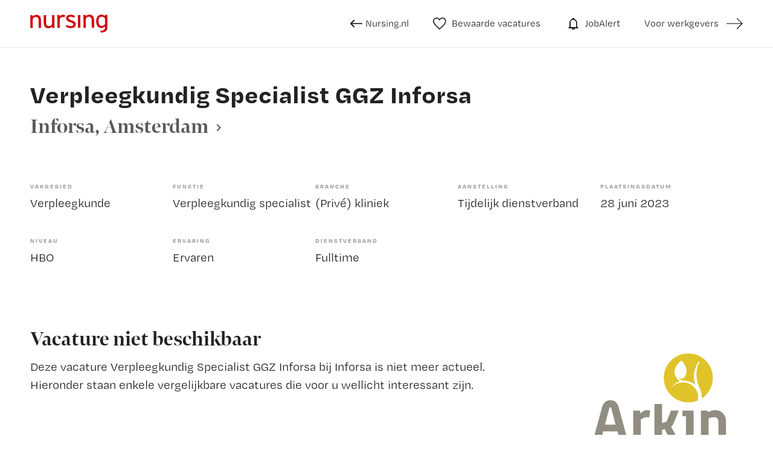

--- FILE ---
content_type: text/html
request_url: https://vacatures.nursing.nl/vacature/verpleegkunde/verpleegkundig-specialist/verpleegkundig-specialist-ggz-280859.html
body_size: 54536
content:
<!DOCTYPE html>
<html lang="nl">
<head>
	<meta charset="utf-8" />
	<!-- Google Tag Manager -->
	<script>
		window.dataLayer = window.dataLayer || [];
		var userLayer = {"visitorIp": "3.23.96.88","userId": "","status": "not logged in"};
		var gtmSession = {"authentication": {"employerId":"","loginStatus":"not logged in"} };
		var gtmPage = {"pageinfo": {"destinationURL":"https://vacatures.nursing.nl/vacature/verpleegkunde/verpleegkundig-specialist/verpleegkundig-specialist-ggz-280859.html","pageName":"Verpleegkundig Specialist GGZ Inforsa in Amsterdam","pageType":"Job Details"},"search":{"query":"","totalHits":""} };
		/*RLS*/
	</script>
	<!-- End Google Tag Manager -->
  <meta http-equiv="X-UA-Compatible" content="IE=edge,chrome=1" />
  <meta name="viewport" content="width=device-width, initial-scale=1, maximum-scale=1, user-scalable=no" />
  <meta name="apple-touch-fullscreen" content="yes" />
  <meta name="apple-mobile-web-app-capable" content="yes" />
  <meta name="title" content="Verpleegkundig Specialist GGZ Inforsa in Amsterdam | Nursing.nl" />
  <meta name="description" content="Als Verpleegkundig Specialist GGZ bij de Forensisch Psychiatrische Kliniek (FPK) ben je zelfstandig regiebehandelaar, waarbij je het team inhoudelijk aanstuurt. Nieuwsgierig? Kom dan langs voor een vrijblijvend gesprek! Wat ga je doen?  Je maakt onderdeel van een..." />
		
  <title>Verpleegkundig Specialist GGZ Inforsa in Amsterdam | Nursing.nl</title>
	<link rel="canonical" href="https://vacatures.nursing.nl/vacature/verpleegkunde/verpleegkundig-specialist/verpleegkundig-specialist-ggz-280859.html" />
	<link rel="alternate" href="/index.xml" type="application/rss+xml" title="RSS" />
	<link rel="preload" href="https://fonts.gstatic.com/s/lato/v17/S6u9w4BMUTPHh7USSwiPGQ.woff2" crossorigin="anonymous" as="font" type="font/woff2">
	<link rel="preload" href="https://fonts.gstatic.com/s/lato/v17/S6uyw4BMUTPHjx4wXg.woff2" crossorigin="anonymous" as="font" type="font/woff2">
	<link rel="preload" href="https://fonts.gstatic.com/s/lato/v17/S6u9w4BMUTPHh6UVSwiPGQ.woff2" crossorigin="anonymous" as="font" type="font/woff2">
  <link rel="apple-touch-icon" sizes="57x57" href="/assets/favicon/apple-icon-57x57.png" />
  <link rel="apple-touch-icon" sizes="60x60" href="/assets/favicon/apple-icon-60x60.png" />
  <link rel="apple-touch-icon" sizes="72x72" href="/assets/favicon/apple-icon-72x72.png" />
  <link rel="apple-touch-icon" sizes="76x76" href="/assets/favicon/apple-icon-76x76.png" />
  <link rel="apple-touch-icon" sizes="114x114" href="/assets/favicon/apple-icon-114x114.png" />
  <link rel="apple-touch-icon" sizes="120x120" href="/assets/favicon/apple-icon-120x120.png" />
  <link rel="apple-touch-icon" sizes="144x144" href="/assets/favicon/apple-icon-144x144.png" />
  <link rel="apple-touch-icon" sizes="152x152" href="/assets/favicon/apple-icon-152x152.png" />
  <link rel="apple-touch-icon" sizes="180x180" href="/assets/favicon/apple-icon-180x180.png" />
  <link rel="icon" type="image/png" href="/assets/favicon/favicon-32x32.png" sizes="32x32" />
  <link rel="icon" type="image/png" href="/assets/favicon/favicon-96x96.png" sizes="96x96" />
  <link rel="icon" type="image/png" href="/assets/favicon/android-icon-192x192.png" sizes="192x192" />
  <link rel="icon" type="image/png" href="/assets/favicon/favicon-16x16.png" sizes="16x16" />
  <link rel="shortcut icon" href="/assets/favicon/favicon.ico" />
  <link rel="manifest" href="/assets/favicon/manifest.json" />
  <link rel="mask-icon" href="/assets/favicon/safari-pinned-tab.svg" color="#65d873" />
  <meta name="apple-mobile-web-app-title" content="Nursing.nl" />
  <meta name="application-name" content="Nursing.nl" />
  <meta name="msapplication-TileColor" content="#65d873" />
  <meta name="msapplication-TileImage" content="/assets/favicon/ms-icon-144x144.png" />
  <meta name="theme-color" content="#65d873" />
	
	<script src="https://ods-services.springer-sbm.com/webpush/publicwebpush/TernairWebPushSDK" async=""></script>
	<script>
	window.TernairWebPush = window.TernairWebPush || [];
	TernairWebPush.push(function() {
	TernairWebPush.init(
	{ webPushId: "wp-4956d694-8346-479b-99a4-48e34c8dc729", subscribeUrl: "https://ods-services.springer-sbm.com/webhook//webpush/register", client: "bsl", }
	);
	});
	</script>	
	<script>
		if (typeof Promise !== "function")
			document.write('<script src="https://www.promisejs.org/polyfills/promise-6.1.0.js"><\/script>');
	</script>
	<style type="text/css">
		@import url("https://use.typekit.net/kqg0exi.css");@import url("https://use.typekit.net/wyt7xaj.css");/*! normalize.css v3.0.3 | MIT License | github.com/necolas/normalize.css */html{font-family:sans-serif;-ms-text-size-adjust:100%;-webkit-text-size-adjust:100%}body{margin:0}article,aside,details,figcaption,figure,footer,header,hgroup,main,menu,nav,section,summary{display:block}audio,canvas,progress,video{display:inline-block;vertical-align:baseline}audio:not([controls]){display:none;height:0}[hidden],template{display:none}a{background-color:transparent}a:active,a:hover{outline:0}abbr[title]{border-bottom:none;text-decoration:underline;-webkit-text-decoration:underline dotted;text-decoration:underline dotted}b,strong{font-weight:bold}dfn{font-style:italic}h1{font-size:2em;margin:0.67em 0}mark{background:#ff0;color:#000}small{font-size:80%}sub,sup{font-size:75%;line-height:0;position:relative;vertical-align:baseline}sup{top:-0.5em}sub{bottom:-0.25em}img{border:0}svg:not(:root){overflow:hidden}figure{margin:1em 40px}hr{-webkit-box-sizing:content-box;box-sizing:content-box;height:0}pre{overflow:auto}code,kbd,pre,samp{font-family:monospace, monospace;font-size:1em}button,input,optgroup,select,textarea{color:inherit;font:inherit;margin:0}button{overflow:visible}button,select{text-transform:none}button,html input[type="button"],input[type="reset"],input[type="submit"]{-webkit-appearance:button;cursor:pointer}button[disabled],html input[disabled]{cursor:default}button::-moz-focus-inner,input::-moz-focus-inner{border:0;padding:0}input{line-height:normal}input[type="checkbox"],input[type="radio"]{-webkit-box-sizing:border-box;box-sizing:border-box;padding:0}input[type="number"]::-webkit-inner-spin-button,input[type="number"]::-webkit-outer-spin-button{height:auto}input[type="search"]{-webkit-appearance:textfield;-webkit-box-sizing:content-box;box-sizing:content-box}input[type="search"]::-webkit-search-cancel-button,input[type="search"]::-webkit-search-decoration{-webkit-appearance:none}fieldset{border:1px solid #c0c0c0;margin:0 2px;padding:0.35em 0.625em 0.75em}legend{border:0;padding:0}textarea{overflow:auto}optgroup{font-weight:bold}table{border-collapse:collapse;border-spacing:0}td,th{padding:0}*{-webkit-box-sizing:border-box;box-sizing:border-box}*:before,*:after{-webkit-box-sizing:border-box;box-sizing:border-box}html{font-size:10px;-webkit-tap-highlight-color:rgba(0,0,0,0)}body{font-family:"degular-text",sans-serif;font-size:16px;line-height:1.5;color:#222;background-color:#fff;font-weight:normal}input,button,select,textarea{font-family:inherit;font-size:inherit;line-height:inherit}a{color:#B4191E;text-decoration:none}a:hover,a:focus{color:#B4191E;text-decoration:none}a:focus{outline:5px auto -webkit-focus-ring-color;outline-offset:-2px}figure{margin:0}img{vertical-align:middle}.img-responsive{display:block;max-width:100%;height:auto}.img-rounded{border-radius:6px}.img-thumbnail{padding:4px;line-height:1.5;background-color:#fff;border:1px solid #ddd;border-radius:4px;-webkit-transition:all 0.2s ease-in-out;transition:all 0.2s ease-in-out;display:inline-block;max-width:100%;height:auto}.img-circle{border-radius:50%}hr{margin-top:24px;margin-bottom:24px;border:0;border-top:1px solid #eee}.sr-only{position:absolute;width:1px;height:1px;padding:0;margin:-1px;overflow:hidden;clip:rect(0, 0, 0, 0);border:0}.sr-only-focusable:active,.sr-only-focusable:focus{position:static;width:auto;height:auto;margin:0;overflow:visible;clip:auto}[role="button"]{cursor:pointer}h1,h2,h3,h4,h5,h6,.h1,.h2,.h3,.h4,.h5,.h6{font-family:inherit;font-weight:500;line-height:1.1;color:inherit}h1 small,h1 .small,h2 small,h2 .small,h3 small,h3 .small,h4 small,h4 .small,h5 small,h5 .small,h6 small,h6 .small,.h1 small,.h1 .small,.h2 small,.h2 .small,.h3 small,.h3 .small,.h4 small,.h4 .small,.h5 small,.h5 .small,.h6 small,.h6 .small{font-weight:400;line-height:1;color:#777}h1,.h1,h2,.h2,h3,.h3{margin-top:24px;margin-bottom:12px}h1 small,h1 .small,.h1 small,.h1 .small,h2 small,h2 .small,.h2 small,.h2 .small,h3 small,h3 .small,.h3 small,.h3 .small{font-size:65%}h4,.h4,h5,.h5,h6,.h6{margin-top:12px;margin-bottom:12px}h4 small,h4 .small,.h4 small,.h4 .small,h5 small,h5 .small,.h5 small,.h5 .small,h6 small,h6 .small,.h6 small,.h6 .small{font-size:75%}h1,.h1{font-size:42px}h2,.h2{font-size:24px}h3,.h3{font-size:20px}h4,.h4{font-size:16px}h5,.h5{font-size:14px}h6,.h6{font-size:12px}p{margin:0 0 12px}.lead{margin-bottom:24px;font-size:18px;font-weight:300;line-height:1.4}@media (min-width: 768px){.lead{font-size:24px}}small,.small{font-size:75%}mark,.mark{padding:.2em;background-color:#fcf8e3}.text-left{text-align:left}.text-right{text-align:right}.text-center{text-align:center}.text-justify{text-align:justify}.text-nowrap{white-space:nowrap}.text-lowercase{text-transform:lowercase}.text-uppercase,.initialism{text-transform:uppercase}.text-capitalize{text-transform:capitalize}.text-muted{color:#777}.text-primary{color:#B4191E}a.text-primary:hover,a.text-primary:focus{color:#3cce4e}.text-success{color:#3c763d}a.text-success:hover,a.text-success:focus{color:#2b542c}.text-info{color:#31708f}a.text-info:hover,a.text-info:focus{color:#245269}.text-warning{color:#8a6d3b}a.text-warning:hover,a.text-warning:focus{color:#66512c}.text-danger{color:#a94442}a.text-danger:hover,a.text-danger:focus{color:#843534}.bg-primary{color:#fff}.bg-primary{background-color:#B4191E}a.bg-primary:hover,a.bg-primary:focus{background-color:#3cce4e}.bg-success{background-color:#dff0d8}a.bg-success:hover,a.bg-success:focus{background-color:#c1e2b3}.bg-info{background-color:#d9edf7}a.bg-info:hover,a.bg-info:focus{background-color:#afd9ee}.bg-warning{background-color:#fcf8e3}a.bg-warning:hover,a.bg-warning:focus{background-color:#f7ecb5}.bg-danger{background-color:#f2dede}a.bg-danger:hover,a.bg-danger:focus{background-color:#e4b9b9}.page-header{padding-bottom:11px;margin:48px 0 24px;border-bottom:1px solid #eee}ul,ol{margin-top:0;margin-bottom:12px}ul ul,ul ol,ol ul,ol ol{margin-bottom:0}.list-unstyled{padding-left:0;list-style:none}.list-inline{padding-left:0;list-style:none;margin-left:-5px}.list-inline>li{display:inline-block;padding-right:5px;padding-left:5px}dl{margin-top:0;margin-bottom:24px}dt,dd{line-height:1.5}dt{font-weight:700}dd{margin-left:0}.dl-horizontal dd:before,.dl-horizontal dd:after{display:table;content:" "}.dl-horizontal dd:after{clear:both}@media (min-width: 768px){.dl-horizontal dt{float:left;width:160px;clear:left;text-align:right;overflow:hidden;text-overflow:ellipsis;white-space:nowrap}.dl-horizontal dd{margin-left:180px}}abbr[title],abbr[data-original-title]{cursor:help}.initialism{font-size:90%}blockquote{padding:12px 24px;margin:0 0 24px;font-size:20px;border-left:5px solid #eee}blockquote p:last-child,blockquote ul:last-child,blockquote ol:last-child{margin-bottom:0}blockquote footer,blockquote small,blockquote .small{display:block;font-size:80%;line-height:1.5;color:#777}blockquote footer:before,blockquote small:before,blockquote .small:before{content:"\2014  \A0"}.blockquote-reverse,blockquote.pull-right{padding-right:15px;padding-left:0;text-align:right;border-right:5px solid #eee;border-left:0}.blockquote-reverse footer:before,.blockquote-reverse small:before,.blockquote-reverse .small:before,blockquote.pull-right footer:before,blockquote.pull-right small:before,blockquote.pull-right .small:before{content:""}.blockquote-reverse footer:after,.blockquote-reverse small:after,.blockquote-reverse .small:after,blockquote.pull-right footer:after,blockquote.pull-right small:after,blockquote.pull-right .small:after{content:"\A0  \2014"}address{margin-bottom:24px;font-style:normal;line-height:1.5}.container{padding-right:12px;padding-left:12px;margin-right:auto;margin-left:auto}.container:before,.container:after{display:table;content:" "}.container:after{clear:both}@media (min-width: 768px){.container{width:768px}}@media (min-width: 1090px){.container{width:992px}}@media (min-width: 1220px){.container{width:1220px}}.container-fluid{padding-right:12px;padding-left:12px;margin-right:auto;margin-left:auto}.container-fluid:before,.container-fluid:after{display:table;content:" "}.container-fluid:after{clear:both}.row{margin-right:-12px;margin-left:-12px}.row:before,.row:after{display:table;content:" "}.row:after{clear:both}.row-no-gutters{margin-right:0;margin-left:0}.row-no-gutters [class*="col-"]{padding-right:0;padding-left:0}.col-xs-1,.col-sm-1,.col-md-1,.col-lg-1,.col-xs-2,.col-sm-2,.col-md-2,.col-lg-2,.col-xs-3,.col-sm-3,.col-md-3,.col-lg-3,.col-xs-4,.col-sm-4,.col-md-4,.col-lg-4,.col-xs-5,.col-sm-5,.col-md-5,.col-lg-5,.col-xs-6,.col-sm-6,.col-md-6,.col-lg-6,.col-xs-7,.col-sm-7,.col-md-7,.col-lg-7,.col-xs-8,.col-sm-8,.col-md-8,.col-lg-8,.col-xs-9,.col-sm-9,.col-md-9,.col-lg-9,.col-xs-10,.col-sm-10,.col-md-10,.col-lg-10,.col-xs-11,.col-sm-11,.col-md-11,.col-lg-11,.col-xs-12,.col-sm-12,.col-md-12,.col-lg-12{position:relative;min-height:1px;padding-right:12px;padding-left:12px}.col-xs-1,.col-xs-2,.col-xs-3,.col-xs-4,.col-xs-5,.col-xs-6,.col-xs-7,.col-xs-8,.col-xs-9,.col-xs-10,.col-xs-11,.col-xs-12{float:left}.col-xs-1{width:8.33333%}.col-xs-2{width:16.66667%}.col-xs-3{width:25%}.col-xs-4{width:33.33333%}.col-xs-5{width:41.66667%}.col-xs-6{width:50%}.col-xs-7{width:58.33333%}.col-xs-8{width:66.66667%}.col-xs-9{width:75%}.col-xs-10{width:83.33333%}.col-xs-11{width:91.66667%}.col-xs-12{width:100%}.col-xs-pull-0{right:auto}.col-xs-pull-1{right:8.33333%}.col-xs-pull-2{right:16.66667%}.col-xs-pull-3{right:25%}.col-xs-pull-4{right:33.33333%}.col-xs-pull-5{right:41.66667%}.col-xs-pull-6{right:50%}.col-xs-pull-7{right:58.33333%}.col-xs-pull-8{right:66.66667%}.col-xs-pull-9{right:75%}.col-xs-pull-10{right:83.33333%}.col-xs-pull-11{right:91.66667%}.col-xs-pull-12{right:100%}.col-xs-push-0{left:auto}.col-xs-push-1{left:8.33333%}.col-xs-push-2{left:16.66667%}.col-xs-push-3{left:25%}.col-xs-push-4{left:33.33333%}.col-xs-push-5{left:41.66667%}.col-xs-push-6{left:50%}.col-xs-push-7{left:58.33333%}.col-xs-push-8{left:66.66667%}.col-xs-push-9{left:75%}.col-xs-push-10{left:83.33333%}.col-xs-push-11{left:91.66667%}.col-xs-push-12{left:100%}.col-xs-offset-0{margin-left:0%}.col-xs-offset-1{margin-left:8.33333%}.col-xs-offset-2{margin-left:16.66667%}.col-xs-offset-3{margin-left:25%}.col-xs-offset-4{margin-left:33.33333%}.col-xs-offset-5{margin-left:41.66667%}.col-xs-offset-6{margin-left:50%}.col-xs-offset-7{margin-left:58.33333%}.col-xs-offset-8{margin-left:66.66667%}.col-xs-offset-9{margin-left:75%}.col-xs-offset-10{margin-left:83.33333%}.col-xs-offset-11{margin-left:91.66667%}.col-xs-offset-12{margin-left:100%}@media (min-width: 768px){.col-sm-1,.col-sm-2,.col-sm-3,.col-sm-4,.col-sm-5,.col-sm-6,.col-sm-7,.col-sm-8,.col-sm-9,.col-sm-10,.col-sm-11,.col-sm-12{float:left}.col-sm-1{width:8.33333%}.col-sm-2{width:16.66667%}.col-sm-3{width:25%}.col-sm-4{width:33.33333%}.col-sm-5{width:41.66667%}.col-sm-6{width:50%}.col-sm-7{width:58.33333%}.col-sm-8{width:66.66667%}.col-sm-9{width:75%}.col-sm-10{width:83.33333%}.col-sm-11{width:91.66667%}.col-sm-12{width:100%}.col-sm-pull-0{right:auto}.col-sm-pull-1{right:8.33333%}.col-sm-pull-2{right:16.66667%}.col-sm-pull-3{right:25%}.col-sm-pull-4{right:33.33333%}.col-sm-pull-5{right:41.66667%}.col-sm-pull-6{right:50%}.col-sm-pull-7{right:58.33333%}.col-sm-pull-8{right:66.66667%}.col-sm-pull-9{right:75%}.col-sm-pull-10{right:83.33333%}.col-sm-pull-11{right:91.66667%}.col-sm-pull-12{right:100%}.col-sm-push-0{left:auto}.col-sm-push-1{left:8.33333%}.col-sm-push-2{left:16.66667%}.col-sm-push-3{left:25%}.col-sm-push-4{left:33.33333%}.col-sm-push-5{left:41.66667%}.col-sm-push-6{left:50%}.col-sm-push-7{left:58.33333%}.col-sm-push-8{left:66.66667%}.col-sm-push-9{left:75%}.col-sm-push-10{left:83.33333%}.col-sm-push-11{left:91.66667%}.col-sm-push-12{left:100%}.col-sm-offset-0{margin-left:0%}.col-sm-offset-1{margin-left:8.33333%}.col-sm-offset-2{margin-left:16.66667%}.col-sm-offset-3{margin-left:25%}.col-sm-offset-4{margin-left:33.33333%}.col-sm-offset-5{margin-left:41.66667%}.col-sm-offset-6{margin-left:50%}.col-sm-offset-7{margin-left:58.33333%}.col-sm-offset-8{margin-left:66.66667%}.col-sm-offset-9{margin-left:75%}.col-sm-offset-10{margin-left:83.33333%}.col-sm-offset-11{margin-left:91.66667%}.col-sm-offset-12{margin-left:100%}}@media (min-width: 1090px){.col-md-1,.col-md-2,.col-md-3,.col-md-4,.col-md-5,.col-md-6,.col-md-7,.col-md-8,.col-md-9,.col-md-10,.col-md-11,.col-md-12{float:left}.col-md-1{width:8.33333%}.col-md-2{width:16.66667%}.col-md-3{width:25%}.col-md-4{width:33.33333%}.col-md-5{width:41.66667%}.col-md-6{width:50%}.col-md-7{width:58.33333%}.col-md-8{width:66.66667%}.col-md-9{width:75%}.col-md-10{width:83.33333%}.col-md-11{width:91.66667%}.col-md-12{width:100%}.col-md-pull-0{right:auto}.col-md-pull-1{right:8.33333%}.col-md-pull-2{right:16.66667%}.col-md-pull-3{right:25%}.col-md-pull-4{right:33.33333%}.col-md-pull-5{right:41.66667%}.col-md-pull-6{right:50%}.col-md-pull-7{right:58.33333%}.col-md-pull-8{right:66.66667%}.col-md-pull-9{right:75%}.col-md-pull-10{right:83.33333%}.col-md-pull-11{right:91.66667%}.col-md-pull-12{right:100%}.col-md-push-0{left:auto}.col-md-push-1{left:8.33333%}.col-md-push-2{left:16.66667%}.col-md-push-3{left:25%}.col-md-push-4{left:33.33333%}.col-md-push-5{left:41.66667%}.col-md-push-6{left:50%}.col-md-push-7{left:58.33333%}.col-md-push-8{left:66.66667%}.col-md-push-9{left:75%}.col-md-push-10{left:83.33333%}.col-md-push-11{left:91.66667%}.col-md-push-12{left:100%}.col-md-offset-0{margin-left:0%}.col-md-offset-1{margin-left:8.33333%}.col-md-offset-2{margin-left:16.66667%}.col-md-offset-3{margin-left:25%}.col-md-offset-4{margin-left:33.33333%}.col-md-offset-5{margin-left:41.66667%}.col-md-offset-6{margin-left:50%}.col-md-offset-7{margin-left:58.33333%}.col-md-offset-8{margin-left:66.66667%}.col-md-offset-9{margin-left:75%}.col-md-offset-10{margin-left:83.33333%}.col-md-offset-11{margin-left:91.66667%}.col-md-offset-12{margin-left:100%}}@media (min-width: 1220px){.col-lg-1,.col-lg-2,.col-lg-3,.col-lg-4,.col-lg-5,.col-lg-6,.col-lg-7,.col-lg-8,.col-lg-9,.col-lg-10,.col-lg-11,.col-lg-12{float:left}.col-lg-1{width:8.33333%}.col-lg-2{width:16.66667%}.col-lg-3{width:25%}.col-lg-4{width:33.33333%}.col-lg-5{width:41.66667%}.col-lg-6{width:50%}.col-lg-7{width:58.33333%}.col-lg-8{width:66.66667%}.col-lg-9{width:75%}.col-lg-10{width:83.33333%}.col-lg-11{width:91.66667%}.col-lg-12{width:100%}.col-lg-pull-0{right:auto}.col-lg-pull-1{right:8.33333%}.col-lg-pull-2{right:16.66667%}.col-lg-pull-3{right:25%}.col-lg-pull-4{right:33.33333%}.col-lg-pull-5{right:41.66667%}.col-lg-pull-6{right:50%}.col-lg-pull-7{right:58.33333%}.col-lg-pull-8{right:66.66667%}.col-lg-pull-9{right:75%}.col-lg-pull-10{right:83.33333%}.col-lg-pull-11{right:91.66667%}.col-lg-pull-12{right:100%}.col-lg-push-0{left:auto}.col-lg-push-1{left:8.33333%}.col-lg-push-2{left:16.66667%}.col-lg-push-3{left:25%}.col-lg-push-4{left:33.33333%}.col-lg-push-5{left:41.66667%}.col-lg-push-6{left:50%}.col-lg-push-7{left:58.33333%}.col-lg-push-8{left:66.66667%}.col-lg-push-9{left:75%}.col-lg-push-10{left:83.33333%}.col-lg-push-11{left:91.66667%}.col-lg-push-12{left:100%}.col-lg-offset-0{margin-left:0%}.col-lg-offset-1{margin-left:8.33333%}.col-lg-offset-2{margin-left:16.66667%}.col-lg-offset-3{margin-left:25%}.col-lg-offset-4{margin-left:33.33333%}.col-lg-offset-5{margin-left:41.66667%}.col-lg-offset-6{margin-left:50%}.col-lg-offset-7{margin-left:58.33333%}.col-lg-offset-8{margin-left:66.66667%}.col-lg-offset-9{margin-left:75%}.col-lg-offset-10{margin-left:83.33333%}.col-lg-offset-11{margin-left:91.66667%}.col-lg-offset-12{margin-left:100%}}table{background-color:rgba(0,0,0,0)}table col[class*="col-"]{position:static;display:table-column;float:none}table td[class*="col-"],table th[class*="col-"]{position:static;display:table-cell;float:none}caption{padding-top:8px;padding-bottom:8px;color:#777;text-align:left}th{text-align:left}.table{width:100%;max-width:100%;margin-bottom:24px}.table>thead>tr>th,.table>thead>tr>td,.table>tbody>tr>th,.table>tbody>tr>td,.table>tfoot>tr>th,.table>tfoot>tr>td{padding:8px;line-height:1.5;vertical-align:top;border-top:1px solid #ddd}.table>thead>tr>th{vertical-align:bottom;border-bottom:2px solid #ddd}.table>caption+thead>tr:first-child>th,.table>caption+thead>tr:first-child>td,.table>colgroup+thead>tr:first-child>th,.table>colgroup+thead>tr:first-child>td,.table>thead:first-child>tr:first-child>th,.table>thead:first-child>tr:first-child>td{border-top:0}.table>tbody+tbody{border-top:2px solid #ddd}.table .table{background-color:#fff}.table-condensed>thead>tr>th,.table-condensed>thead>tr>td,.table-condensed>tbody>tr>th,.table-condensed>tbody>tr>td,.table-condensed>tfoot>tr>th,.table-condensed>tfoot>tr>td{padding:5px}.table-bordered{border:1px solid #ddd}.table-bordered>thead>tr>th,.table-bordered>thead>tr>td,.table-bordered>tbody>tr>th,.table-bordered>tbody>tr>td,.table-bordered>tfoot>tr>th,.table-bordered>tfoot>tr>td{border:1px solid #ddd}.table-bordered>thead>tr>th,.table-bordered>thead>tr>td{border-bottom-width:2px}.table-striped>tbody>tr:nth-of-type(odd){background-color:#f9f9f9}.table-hover>tbody>tr:hover{background-color:#f5f5f5}.table>thead>tr>td.active,.table>thead>tr>th.active,.table>thead>tr.active>td,.table>thead>tr.active>th,.table>tbody>tr>td.active,.table>tbody>tr>th.active,.table>tbody>tr.active>td,.table>tbody>tr.active>th,.table>tfoot>tr>td.active,.table>tfoot>tr>th.active,.table>tfoot>tr.active>td,.table>tfoot>tr.active>th{background-color:#f5f5f5}.table-hover>tbody>tr>td.active:hover,.table-hover>tbody>tr>th.active:hover,.table-hover>tbody>tr.active:hover>td,.table-hover>tbody>tr:hover>.active,.table-hover>tbody>tr.active:hover>th{background-color:#e8e8e8}.table>thead>tr>td.success,.table>thead>tr>th.success,.table>thead>tr.success>td,.table>thead>tr.success>th,.table>tbody>tr>td.success,.table>tbody>tr>th.success,.table>tbody>tr.success>td,.table>tbody>tr.success>th,.table>tfoot>tr>td.success,.table>tfoot>tr>th.success,.table>tfoot>tr.success>td,.table>tfoot>tr.success>th{background-color:#dff0d8}.table-hover>tbody>tr>td.success:hover,.table-hover>tbody>tr>th.success:hover,.table-hover>tbody>tr.success:hover>td,.table-hover>tbody>tr:hover>.success,.table-hover>tbody>tr.success:hover>th{background-color:#d0e9c6}.table>thead>tr>td.info,.table>thead>tr>th.info,.table>thead>tr.info>td,.table>thead>tr.info>th,.table>tbody>tr>td.info,.table>tbody>tr>th.info,.table>tbody>tr.info>td,.table>tbody>tr.info>th,.table>tfoot>tr>td.info,.table>tfoot>tr>th.info,.table>tfoot>tr.info>td,.table>tfoot>tr.info>th{background-color:#d9edf7}.table-hover>tbody>tr>td.info:hover,.table-hover>tbody>tr>th.info:hover,.table-hover>tbody>tr.info:hover>td,.table-hover>tbody>tr:hover>.info,.table-hover>tbody>tr.info:hover>th{background-color:#c4e3f3}.table>thead>tr>td.warning,.table>thead>tr>th.warning,.table>thead>tr.warning>td,.table>thead>tr.warning>th,.table>tbody>tr>td.warning,.table>tbody>tr>th.warning,.table>tbody>tr.warning>td,.table>tbody>tr.warning>th,.table>tfoot>tr>td.warning,.table>tfoot>tr>th.warning,.table>tfoot>tr.warning>td,.table>tfoot>tr.warning>th{background-color:#fcf8e3}.table-hover>tbody>tr>td.warning:hover,.table-hover>tbody>tr>th.warning:hover,.table-hover>tbody>tr.warning:hover>td,.table-hover>tbody>tr:hover>.warning,.table-hover>tbody>tr.warning:hover>th{background-color:#faf2cc}.table>thead>tr>td.danger,.table>thead>tr>th.danger,.table>thead>tr.danger>td,.table>thead>tr.danger>th,.table>tbody>tr>td.danger,.table>tbody>tr>th.danger,.table>tbody>tr.danger>td,.table>tbody>tr.danger>th,.table>tfoot>tr>td.danger,.table>tfoot>tr>th.danger,.table>tfoot>tr.danger>td,.table>tfoot>tr.danger>th{background-color:#f2dede}.table-hover>tbody>tr>td.danger:hover,.table-hover>tbody>tr>th.danger:hover,.table-hover>tbody>tr.danger:hover>td,.table-hover>tbody>tr:hover>.danger,.table-hover>tbody>tr.danger:hover>th{background-color:#ebcccc}.table-responsive{min-height:.01%;overflow-x:auto}@media screen and (max-width: 767px){.table-responsive{width:100%;margin-bottom:18px;overflow-y:hidden;-ms-overflow-style:-ms-autohiding-scrollbar;border:1px solid #ddd}.table-responsive>.table{margin-bottom:0}.table-responsive>.table>thead>tr>th,.table-responsive>.table>thead>tr>td,.table-responsive>.table>tbody>tr>th,.table-responsive>.table>tbody>tr>td,.table-responsive>.table>tfoot>tr>th,.table-responsive>.table>tfoot>tr>td{white-space:nowrap}.table-responsive>.table-bordered{border:0}.table-responsive>.table-bordered>thead>tr>th:first-child,.table-responsive>.table-bordered>thead>tr>td:first-child,.table-responsive>.table-bordered>tbody>tr>th:first-child,.table-responsive>.table-bordered>tbody>tr>td:first-child,.table-responsive>.table-bordered>tfoot>tr>th:first-child,.table-responsive>.table-bordered>tfoot>tr>td:first-child{border-left:0}.table-responsive>.table-bordered>thead>tr>th:last-child,.table-responsive>.table-bordered>thead>tr>td:last-child,.table-responsive>.table-bordered>tbody>tr>th:last-child,.table-responsive>.table-bordered>tbody>tr>td:last-child,.table-responsive>.table-bordered>tfoot>tr>th:last-child,.table-responsive>.table-bordered>tfoot>tr>td:last-child{border-right:0}.table-responsive>.table-bordered>tbody>tr:last-child>th,.table-responsive>.table-bordered>tbody>tr:last-child>td,.table-responsive>.table-bordered>tfoot>tr:last-child>th,.table-responsive>.table-bordered>tfoot>tr:last-child>td{border-bottom:0}}fieldset{min-width:0;padding:0;margin:0;border:0}legend{display:block;width:100%;padding:0;margin-bottom:24px;font-size:24px;line-height:inherit;color:#333;border:0;border-bottom:1px solid #e5e5e5}label{display:inline-block;max-width:100%;margin-bottom:5px;font-weight:700}input[type="search"]{-webkit-box-sizing:border-box;box-sizing:border-box;-webkit-appearance:none;-moz-appearance:none;appearance:none}input[type="radio"],input[type="checkbox"]{margin:4px 0 0;margin-top:1px \9;line-height:normal}input[type="radio"][disabled],input[type="radio"].disabled,fieldset[disabled] input[type="radio"],input[type="checkbox"][disabled],input[type="checkbox"].disabled,fieldset[disabled] input[type="checkbox"]{cursor:not-allowed}input[type="file"]{display:block}input[type="range"]{display:block;width:100%}select[multiple],select[size]{height:auto}input[type="file"]:focus,input[type="radio"]:focus,input[type="checkbox"]:focus{outline:5px auto -webkit-focus-ring-color;outline-offset:-2px}output{display:block;padding-top:7px;font-size:16px;line-height:1.5;color:#222}.form-control{display:block;width:100%;height:52px;padding:6px 15px;font-size:16px;line-height:1.5;color:#222;background-color:#fff;background-image:none;border:1px solid #ccd5dd;border-radius:4px;-webkit-box-shadow:inset 0 1px 1px rgba(0,0,0,0.075);box-shadow:inset 0 1px 1px rgba(0,0,0,0.075);-webkit-transition:border-color ease-in-out 0.15s,box-shadow ease-in-out 0.15s;-webkit-transition:border-color ease-in-out 0.15s,-webkit-box-shadow ease-in-out 0.15s;transition:border-color ease-in-out 0.15s,-webkit-box-shadow ease-in-out 0.15s;transition:border-color ease-in-out 0.15s,box-shadow ease-in-out 0.15s;transition:border-color ease-in-out 0.15s,box-shadow ease-in-out 0.15s,-webkit-box-shadow ease-in-out 0.15s}.form-control:focus{border-color:#66afe9;outline:0;-webkit-box-shadow:inset 0 1px 1px rgba(0,0,0,0.075),0 0 8px rgba(102,175,233,0.6);box-shadow:inset 0 1px 1px rgba(0,0,0,0.075),0 0 8px rgba(102,175,233,0.6)}.form-control::-moz-placeholder{color:#999;opacity:1}.form-control:-ms-input-placeholder{color:#999}.form-control::-webkit-input-placeholder{color:#999}.form-control::-ms-expand{background-color:transparent;border:0}.form-control[disabled],.form-control[readonly],fieldset[disabled] .form-control{background-color:#eee;opacity:1}.form-control[disabled],fieldset[disabled] .form-control{cursor:not-allowed}textarea.form-control{height:auto}@media screen and (-webkit-min-device-pixel-ratio: 0){input[type="date"].form-control,input[type="time"].form-control,input[type="datetime-local"].form-control,input[type="month"].form-control{line-height:52px}input[type="date"].input-sm,.input-group-sm>input.form-control[type="date"],.input-group-sm>input.input-group-addon[type="date"],.input-group-sm>.input-group-btn>input.btn[type="date"],.input-group-sm input[type="date"],input[type="time"].input-sm,.input-group-sm>input.form-control[type="time"],.input-group-sm>input.input-group-addon[type="time"],.input-group-sm>.input-group-btn>input.btn[type="time"],.input-group-sm input[type="time"],input[type="datetime-local"].input-sm,.input-group-sm>input.form-control[type="datetime-local"],.input-group-sm>input.input-group-addon[type="datetime-local"],.input-group-sm>.input-group-btn>input.btn[type="datetime-local"],.input-group-sm input[type="datetime-local"],input[type="month"].input-sm,.input-group-sm>input.form-control[type="month"],.input-group-sm>input.input-group-addon[type="month"],.input-group-sm>.input-group-btn>input.btn[type="month"],.input-group-sm input[type="month"]{line-height:30px}input[type="date"].input-lg,.input-group-lg>input.form-control[type="date"],.input-group-lg>input.input-group-addon[type="date"],.input-group-lg>.input-group-btn>input.btn[type="date"],.input-group-lg input[type="date"],input[type="time"].input-lg,.input-group-lg>input.form-control[type="time"],.input-group-lg>input.input-group-addon[type="time"],.input-group-lg>.input-group-btn>input.btn[type="time"],.input-group-lg input[type="time"],input[type="datetime-local"].input-lg,.input-group-lg>input.form-control[type="datetime-local"],.input-group-lg>input.input-group-addon[type="datetime-local"],.input-group-lg>.input-group-btn>input.btn[type="datetime-local"],.input-group-lg input[type="datetime-local"],input[type="month"].input-lg,.input-group-lg>input.form-control[type="month"],.input-group-lg>input.input-group-addon[type="month"],.input-group-lg>.input-group-btn>input.btn[type="month"],.input-group-lg input[type="month"]{line-height:54px}}.form-group{margin-bottom:15px}.radio,.checkbox{position:relative;display:block;margin-top:10px;margin-bottom:10px}.radio.disabled label,fieldset[disabled] .radio label,.checkbox.disabled label,fieldset[disabled] .checkbox label{cursor:not-allowed}.radio label,.checkbox label{min-height:24px;padding-left:20px;margin-bottom:0;font-weight:400;cursor:pointer}.radio input[type="radio"],.radio-inline input[type="radio"],.checkbox input[type="checkbox"],.checkbox-inline input[type="checkbox"]{position:absolute;margin-top:4px \9;margin-left:-5px}.radio+.radio,.checkbox+.checkbox{margin-top:-5px}.radio-inline,.checkbox-inline{position:relative;display:inline-block;padding-left:20px;margin-bottom:0;font-weight:400;vertical-align:middle;cursor:pointer}.radio-inline.disabled,fieldset[disabled] .radio-inline,.checkbox-inline.disabled,fieldset[disabled] .checkbox-inline{cursor:not-allowed}.radio-inline+.radio-inline,.checkbox-inline+.checkbox-inline{margin-top:0;margin-left:10px}.form-control-static{min-height:40px;padding-top:7px;padding-bottom:7px;margin-bottom:0}.form-control-static.input-lg,.input-group-lg>.form-control-static.form-control,.input-group-lg>.form-control-static.input-group-addon,.input-group-lg>.input-group-btn>.form-control-static.btn,.form-control-static.input-sm,.input-group-sm>.form-control-static.form-control,.input-group-sm>.form-control-static.input-group-addon,.input-group-sm>.input-group-btn>.form-control-static.btn{padding-right:0;padding-left:0}.input-sm,.input-group-sm>.form-control,.input-group-sm>.input-group-addon,.input-group-sm>.input-group-btn>.btn{height:30px;padding:5px 10px;font-size:12px;line-height:1.5;border-radius:3px}select.input-sm,.input-group-sm>select.form-control,.input-group-sm>select.input-group-addon,.input-group-sm>.input-group-btn>select.btn{height:30px;line-height:30px}textarea.input-sm,.input-group-sm>textarea.form-control,.input-group-sm>textarea.input-group-addon,.input-group-sm>.input-group-btn>textarea.btn,select[multiple].input-sm,.input-group-sm>select.form-control[multiple],.input-group-sm>select.input-group-addon[multiple],.input-group-sm>.input-group-btn>select.btn[multiple]{height:auto}.form-group-sm .form-control{height:30px;padding:5px 10px;font-size:12px;line-height:1.5;border-radius:3px}.form-group-sm select.form-control{height:30px;line-height:30px}.form-group-sm textarea.form-control,.form-group-sm select[multiple].form-control{height:auto}.form-group-sm .form-control-static{height:30px;min-height:36px;padding:6px 10px;font-size:12px;line-height:1.5}.input-lg,.input-group-lg>.form-control,.input-group-lg>.input-group-addon,.input-group-lg>.input-group-btn>.btn{height:54px;padding:10px 16px;font-size:24px;line-height:1.33333;border-radius:6px}select.input-lg,.input-group-lg>select.form-control,.input-group-lg>select.input-group-addon,.input-group-lg>.input-group-btn>select.btn{height:54px;line-height:54px}textarea.input-lg,.input-group-lg>textarea.form-control,.input-group-lg>textarea.input-group-addon,.input-group-lg>.input-group-btn>textarea.btn,select[multiple].input-lg,.input-group-lg>select.form-control[multiple],.input-group-lg>select.input-group-addon[multiple],.input-group-lg>.input-group-btn>select.btn[multiple]{height:auto}.form-group-lg .form-control{height:54px;padding:10px 16px;font-size:24px;line-height:1.33333;border-radius:6px}.form-group-lg select.form-control{height:54px;line-height:54px}.form-group-lg textarea.form-control,.form-group-lg select[multiple].form-control{height:auto}.form-group-lg .form-control-static{height:54px;min-height:48px;padding:11px 16px;font-size:24px;line-height:1.33333}.has-feedback{position:relative}.has-feedback .form-control{padding-right:65px}.form-control-feedback{position:absolute;top:0;right:0;z-index:2;display:block;width:52px;height:52px;line-height:52px;text-align:center;pointer-events:none}.input-lg+.form-control-feedback,.input-group-lg>.form-control+.form-control-feedback,.input-group-lg>.input-group-addon+.form-control-feedback,.input-group-lg>.input-group-btn>.btn+.form-control-feedback,.input-group-lg+.form-control-feedback,.form-group-lg .form-control+.form-control-feedback{width:54px;height:54px;line-height:54px}.input-sm+.form-control-feedback,.input-group-sm>.form-control+.form-control-feedback,.input-group-sm>.input-group-addon+.form-control-feedback,.input-group-sm>.input-group-btn>.btn+.form-control-feedback,.input-group-sm+.form-control-feedback,.form-group-sm .form-control+.form-control-feedback{width:30px;height:30px;line-height:30px}.has-success .help-block,.has-success .control-label,.has-success .radio,.has-success .checkbox,.has-success .radio-inline,.has-success .checkbox-inline,.has-success.radio label,.has-success.checkbox label,.has-success.radio-inline label,.has-success.checkbox-inline label{color:#3c763d}.has-success .form-control{border-color:#3c763d;-webkit-box-shadow:inset 0 1px 1px rgba(0,0,0,0.075);box-shadow:inset 0 1px 1px rgba(0,0,0,0.075)}.has-success .form-control:focus{border-color:#2b542c;-webkit-box-shadow:inset 0 1px 1px rgba(0,0,0,0.075),0 0 6px #67b168;box-shadow:inset 0 1px 1px rgba(0,0,0,0.075),0 0 6px #67b168}.has-success .input-group-addon{color:#3c763d;background-color:#dff0d8;border-color:#3c763d}.has-success .form-control-feedback{color:#3c763d}.has-warning .help-block,.has-warning .control-label,.has-warning .radio,.has-warning .checkbox,.has-warning .radio-inline,.has-warning .checkbox-inline,.has-warning.radio label,.has-warning.checkbox label,.has-warning.radio-inline label,.has-warning.checkbox-inline label{color:#8a6d3b}.has-warning .form-control{border-color:#8a6d3b;-webkit-box-shadow:inset 0 1px 1px rgba(0,0,0,0.075);box-shadow:inset 0 1px 1px rgba(0,0,0,0.075)}.has-warning .form-control:focus{border-color:#66512c;-webkit-box-shadow:inset 0 1px 1px rgba(0,0,0,0.075),0 0 6px #c0a16b;box-shadow:inset 0 1px 1px rgba(0,0,0,0.075),0 0 6px #c0a16b}.has-warning .input-group-addon{color:#8a6d3b;background-color:#fcf8e3;border-color:#8a6d3b}.has-warning .form-control-feedback{color:#8a6d3b}.has-error .help-block,.has-error .control-label,.has-error .radio,.has-error .checkbox,.has-error .radio-inline,.has-error .checkbox-inline,.has-error.radio label,.has-error.checkbox label,.has-error.radio-inline label,.has-error.checkbox-inline label{color:#a94442}.has-error .form-control{border-color:#a94442;-webkit-box-shadow:inset 0 1px 1px rgba(0,0,0,0.075);box-shadow:inset 0 1px 1px rgba(0,0,0,0.075)}.has-error .form-control:focus{border-color:#843534;-webkit-box-shadow:inset 0 1px 1px rgba(0,0,0,0.075),0 0 6px #ce8483;box-shadow:inset 0 1px 1px rgba(0,0,0,0.075),0 0 6px #ce8483}.has-error .input-group-addon{color:#a94442;background-color:#f2dede;border-color:#a94442}.has-error .form-control-feedback{color:#a94442}.has-feedback label ~ .form-control-feedback{top:29px}.has-feedback label.sr-only ~ .form-control-feedback{top:0}.help-block{display:block;margin-top:5px;margin-bottom:10px;color:#626262}@media (min-width: 768px){.form-inline .form-group{display:inline-block;margin-bottom:0;vertical-align:middle}.form-inline .form-control{display:inline-block;width:auto;vertical-align:middle}.form-inline .form-control-static{display:inline-block}.form-inline .input-group{display:inline-table;vertical-align:middle}.form-inline .input-group .input-group-addon,.form-inline .input-group .input-group-btn,.form-inline .input-group .form-control{width:auto}.form-inline .input-group>.form-control{width:100%}.form-inline .control-label{margin-bottom:0;vertical-align:middle}.form-inline .radio,.form-inline .checkbox{display:inline-block;margin-top:0;margin-bottom:0;vertical-align:middle}.form-inline .radio label,.form-inline .checkbox label{padding-left:0}.form-inline .radio input[type="radio"],.form-inline .checkbox input[type="checkbox"]{position:relative;margin-left:0}.form-inline .has-feedback .form-control-feedback{top:0}}.form-horizontal .radio,.form-horizontal .checkbox,.form-horizontal .radio-inline,.form-horizontal .checkbox-inline{padding-top:7px;margin-top:0;margin-bottom:0}.form-horizontal .radio,.form-horizontal .checkbox{min-height:31px}.form-horizontal .form-group{margin-right:-12px;margin-left:-12px}.form-horizontal .form-group:before,.form-horizontal .form-group:after{display:table;content:" "}.form-horizontal .form-group:after{clear:both}@media (min-width: 768px){.form-horizontal .control-label{padding-top:7px;margin-bottom:0;text-align:right}}.form-horizontal .has-feedback .form-control-feedback{right:12px}@media (min-width: 768px){.form-horizontal .form-group-lg .control-label{padding-top:11px;font-size:24px}}@media (min-width: 768px){.form-horizontal .form-group-sm .control-label{padding-top:6px;font-size:12px}}.btn{display:inline-block;margin-bottom:0;font-weight:normal;text-align:center;white-space:nowrap;vertical-align:middle;-ms-touch-action:manipulation;touch-action:manipulation;cursor:pointer;background-image:none;border:1px solid transparent;padding:6px 15px;font-size:16px;line-height:1.5;border-radius:4px;-webkit-user-select:none;-moz-user-select:none;-ms-user-select:none;user-select:none}.btn:focus,.btn.focus,.btn:active:focus,.btn:active.focus,.btn.active:focus,.btn.active.focus{outline:5px auto -webkit-focus-ring-color;outline-offset:-2px}.btn:hover,.btn:focus,.btn.focus{color:#222;text-decoration:none}.btn:active,.btn.active{background-image:none;outline:0;-webkit-box-shadow:inset 0 3px 5px rgba(0,0,0,0.125);box-shadow:inset 0 3px 5px rgba(0,0,0,0.125)}.btn.disabled,.btn[disabled],fieldset[disabled] .btn{cursor:not-allowed;filter:alpha(opacity=65);opacity:.65;-webkit-box-shadow:none;box-shadow:none}a.btn.disabled,fieldset[disabled] a.btn{pointer-events:none}.btn-default{color:#222;background-color:#ccc;border-color:rgba(0,0,0,0)}.btn-default:focus,.btn-default.focus{color:#222;background-color:#b3b3b3;border-color:rgba(0,0,0,0)}.btn-default:hover{color:#222;background-color:#b3b3b3;border-color:rgba(0,0,0,0)}.btn-default:active,.btn-default.active,.open>.btn-default.dropdown-toggle{color:#222;background-color:#b3b3b3;background-image:none;border-color:rgba(0,0,0,0)}.btn-default:active:hover,.btn-default:active:focus,.btn-default:active.focus,.btn-default.active:hover,.btn-default.active:focus,.btn-default.active.focus,.open>.btn-default.dropdown-toggle:hover,.open>.btn-default.dropdown-toggle:focus,.open>.btn-default.dropdown-toggle.focus{color:#222;background-color:#a1a1a1;border-color:rgba(0,0,0,0)}.btn-default.disabled:hover,.btn-default.disabled:focus,.btn-default.disabled.focus,.btn-default[disabled]:hover,.btn-default[disabled]:focus,.btn-default[disabled].focus,fieldset[disabled] .btn-default:hover,fieldset[disabled] .btn-default:focus,fieldset[disabled] .btn-default.focus{background-color:#ccc;border-color:rgba(0,0,0,0)}.btn-default .badge{color:#ccc;background-color:#222}.btn-primary{color:#fff;background-color:#B4191E;border-color:#51d361}.btn-primary:focus,.btn-primary.focus{color:#fff;background-color:#3cce4e;border-color:#21832d}.btn-primary:hover{color:#fff;background-color:#3cce4e;border-color:#2fb83f}.btn-primary:active,.btn-primary.active,.open>.btn-primary.dropdown-toggle{color:#fff;background-color:#3cce4e;background-image:none;border-color:#2fb83f}.btn-primary:active:hover,.btn-primary:active:focus,.btn-primary:active.focus,.btn-primary.active:hover,.btn-primary.active:focus,.btn-primary.active.focus,.open>.btn-primary.dropdown-toggle:hover,.open>.btn-primary.dropdown-toggle:focus,.open>.btn-primary.dropdown-toggle.focus{color:#fff;background-color:#2fb83f;border-color:#21832d}.btn-primary.disabled:hover,.btn-primary.disabled:focus,.btn-primary.disabled.focus,.btn-primary[disabled]:hover,.btn-primary[disabled]:focus,.btn-primary[disabled].focus,fieldset[disabled] .btn-primary:hover,fieldset[disabled] .btn-primary:focus,fieldset[disabled] .btn-primary.focus{background-color:#B4191E;border-color:#51d361}.btn-primary .badge{color:#B4191E;background-color:#fff}.btn-success{color:#fff;background-color:#5cb85c;border-color:#4cae4c}.btn-success:focus,.btn-success.focus{color:#fff;background-color:#449d44;border-color:#255625}.btn-success:hover{color:#fff;background-color:#449d44;border-color:#398439}.btn-success:active,.btn-success.active,.open>.btn-success.dropdown-toggle{color:#fff;background-color:#449d44;background-image:none;border-color:#398439}.btn-success:active:hover,.btn-success:active:focus,.btn-success:active.focus,.btn-success.active:hover,.btn-success.active:focus,.btn-success.active.focus,.open>.btn-success.dropdown-toggle:hover,.open>.btn-success.dropdown-toggle:focus,.open>.btn-success.dropdown-toggle.focus{color:#fff;background-color:#398439;border-color:#255625}.btn-success.disabled:hover,.btn-success.disabled:focus,.btn-success.disabled.focus,.btn-success[disabled]:hover,.btn-success[disabled]:focus,.btn-success[disabled].focus,fieldset[disabled] .btn-success:hover,fieldset[disabled] .btn-success:focus,fieldset[disabled] .btn-success.focus{background-color:#5cb85c;border-color:#4cae4c}.btn-success .badge{color:#5cb85c;background-color:#fff}.btn-info{color:#fff;background-color:#5bc0de;border-color:#46b8da}.btn-info:focus,.btn-info.focus{color:#fff;background-color:#31b0d5;border-color:#1b6d85}.btn-info:hover{color:#fff;background-color:#31b0d5;border-color:#269abc}.btn-info:active,.btn-info.active,.open>.btn-info.dropdown-toggle{color:#fff;background-color:#31b0d5;background-image:none;border-color:#269abc}.btn-info:active:hover,.btn-info:active:focus,.btn-info:active.focus,.btn-info.active:hover,.btn-info.active:focus,.btn-info.active.focus,.open>.btn-info.dropdown-toggle:hover,.open>.btn-info.dropdown-toggle:focus,.open>.btn-info.dropdown-toggle.focus{color:#fff;background-color:#269abc;border-color:#1b6d85}.btn-info.disabled:hover,.btn-info.disabled:focus,.btn-info.disabled.focus,.btn-info[disabled]:hover,.btn-info[disabled]:focus,.btn-info[disabled].focus,fieldset[disabled] .btn-info:hover,fieldset[disabled] .btn-info:focus,fieldset[disabled] .btn-info.focus{background-color:#5bc0de;border-color:#46b8da}.btn-info .badge{color:#5bc0de;background-color:#fff}.btn-warning{color:#fff;background-color:#f0ad4e;border-color:#eea236}.btn-warning:focus,.btn-warning.focus{color:#fff;background-color:#ec971f;border-color:#985f0d}.btn-warning:hover{color:#fff;background-color:#ec971f;border-color:#d58512}.btn-warning:active,.btn-warning.active,.open>.btn-warning.dropdown-toggle{color:#fff;background-color:#ec971f;background-image:none;border-color:#d58512}.btn-warning:active:hover,.btn-warning:active:focus,.btn-warning:active.focus,.btn-warning.active:hover,.btn-warning.active:focus,.btn-warning.active.focus,.open>.btn-warning.dropdown-toggle:hover,.open>.btn-warning.dropdown-toggle:focus,.open>.btn-warning.dropdown-toggle.focus{color:#fff;background-color:#d58512;border-color:#985f0d}.btn-warning.disabled:hover,.btn-warning.disabled:focus,.btn-warning.disabled.focus,.btn-warning[disabled]:hover,.btn-warning[disabled]:focus,.btn-warning[disabled].focus,fieldset[disabled] .btn-warning:hover,fieldset[disabled] .btn-warning:focus,fieldset[disabled] .btn-warning.focus{background-color:#f0ad4e;border-color:#eea236}.btn-warning .badge{color:#f0ad4e;background-color:#fff}.btn-danger{color:#fff;background-color:#d9534f;border-color:#d43f3a}.btn-danger:focus,.btn-danger.focus{color:#fff;background-color:#c9302c;border-color:#761c19}.btn-danger:hover{color:#fff;background-color:#c9302c;border-color:#ac2925}.btn-danger:active,.btn-danger.active,.open>.btn-danger.dropdown-toggle{color:#fff;background-color:#c9302c;background-image:none;border-color:#ac2925}.btn-danger:active:hover,.btn-danger:active:focus,.btn-danger:active.focus,.btn-danger.active:hover,.btn-danger.active:focus,.btn-danger.active.focus,.open>.btn-danger.dropdown-toggle:hover,.open>.btn-danger.dropdown-toggle:focus,.open>.btn-danger.dropdown-toggle.focus{color:#fff;background-color:#ac2925;border-color:#761c19}.btn-danger.disabled:hover,.btn-danger.disabled:focus,.btn-danger.disabled.focus,.btn-danger[disabled]:hover,.btn-danger[disabled]:focus,.btn-danger[disabled].focus,fieldset[disabled] .btn-danger:hover,fieldset[disabled] .btn-danger:focus,fieldset[disabled] .btn-danger.focus{background-color:#d9534f;border-color:#d43f3a}.btn-danger .badge{color:#d9534f;background-color:#fff}.btn-link{font-weight:400;color:#B4191E;border-radius:0}.btn-link,.btn-link:active,.btn-link.active,.btn-link[disabled],fieldset[disabled] .btn-link{background-color:transparent;-webkit-box-shadow:none;box-shadow:none}.btn-link,.btn-link:hover,.btn-link:focus,.btn-link:active{border-color:transparent}.btn-link:hover,.btn-link:focus{color:#B4191E;text-decoration:none;background-color:transparent}.btn-link[disabled]:hover,.btn-link[disabled]:focus,fieldset[disabled] .btn-link:hover,fieldset[disabled] .btn-link:focus{color:#777;text-decoration:none}.btn-lg,.btn-group-lg>.btn{padding:10px 16px;font-size:24px;line-height:1.33333;border-radius:6px}.btn-sm,.btn-group-sm>.btn{padding:5px 10px;font-size:12px;line-height:1.5;border-radius:3px}.btn-xs,.btn-group-xs>.btn{padding:1px 5px;font-size:12px;line-height:1.5;border-radius:3px}.btn-block{display:block;width:100%}.btn-block+.btn-block{margin-top:5px}input[type="submit"].btn-block,input[type="reset"].btn-block,input[type="button"].btn-block{width:100%}.caret{display:inline-block;width:0;height:0;margin-left:2px;vertical-align:middle;border-top:4px dashed;border-top:4px solid \9;border-right:4px solid transparent;border-left:4px solid transparent}.dropup,.dropdown{position:relative}.dropdown-toggle:focus{outline:0}.dropdown-menu{position:absolute;top:100%;left:0;z-index:1000;display:none;float:left;min-width:160px;padding:5px 0;margin:2px 0 0;font-size:16px;text-align:left;list-style:none;background-color:#fff;background-clip:padding-box;border:1px solid #ccc;border:1px solid rgba(0,0,0,0.15);border-radius:4px;-webkit-box-shadow:0 6px 12px rgba(0,0,0,0.175);box-shadow:0 6px 12px rgba(0,0,0,0.175)}.dropdown-menu.pull-right{right:0;left:auto}.dropdown-menu .divider{height:1px;margin:11px 0;overflow:hidden;background-color:#e5e5e5}.dropdown-menu>li>a{display:block;padding:3px 20px;clear:both;font-weight:400;line-height:1.5;color:#333;white-space:nowrap}.dropdown-menu>li>a:hover,.dropdown-menu>li>a:focus{color:#262626;text-decoration:none;background-color:#f5f5f5}.dropdown-menu>.active>a,.dropdown-menu>.active>a:hover,.dropdown-menu>.active>a:focus{color:#fff;text-decoration:none;background-color:#B4191E;outline:0}.dropdown-menu>.disabled>a,.dropdown-menu>.disabled>a:hover,.dropdown-menu>.disabled>a:focus{color:#777}.dropdown-menu>.disabled>a:hover,.dropdown-menu>.disabled>a:focus{text-decoration:none;cursor:not-allowed;background-color:transparent;background-image:none;filter:progid:DXImageTransform.Microsoft.gradient(enabled = false)}.open>.dropdown-menu{display:block}.open>a{outline:0}.dropdown-menu-right{right:0;left:auto}.dropdown-menu-left{right:auto;left:0}.dropdown-header{display:block;padding:3px 20px;font-size:12px;line-height:1.5;color:#777;white-space:nowrap}.dropdown-backdrop{position:fixed;top:0;right:0;bottom:0;left:0;z-index:990}.pull-right>.dropdown-menu{right:0;left:auto}.dropup .caret,.navbar-fixed-bottom .dropdown .caret{content:"";border-top:0;border-bottom:4px dashed;border-bottom:4px solid \9}.dropup .dropdown-menu,.navbar-fixed-bottom .dropdown .dropdown-menu{top:auto;bottom:100%;margin-bottom:2px}@media (min-width: 768px){.navbar-right .dropdown-menu{right:0;left:auto}.navbar-right .dropdown-menu-left{left:0;right:auto}}.btn-group,.btn-group-vertical{position:relative;display:inline-block;vertical-align:middle}.btn-group>.btn,.btn-group-vertical>.btn{position:relative;float:left}.btn-group>.btn:hover,.btn-group>.btn:focus,.btn-group>.btn:active,.btn-group>.btn.active,.btn-group-vertical>.btn:hover,.btn-group-vertical>.btn:focus,.btn-group-vertical>.btn:active,.btn-group-vertical>.btn.active{z-index:2}.btn-group .btn+.btn,.btn-group .btn+.btn-group,.btn-group .btn-group+.btn,.btn-group .btn-group+.btn-group{margin-left:-1px}.btn-toolbar{margin-left:-5px}.btn-toolbar:before,.btn-toolbar:after{display:table;content:" "}.btn-toolbar:after{clear:both}.btn-toolbar .btn,.btn-toolbar .btn-group,.btn-toolbar .input-group{float:left}.btn-toolbar>.btn,.btn-toolbar>.btn-group,.btn-toolbar>.input-group{margin-left:5px}.btn-group>.btn:not(:first-child):not(:last-child):not(.dropdown-toggle){border-radius:0}.btn-group>.btn:first-child{margin-left:0}.btn-group>.btn:first-child:not(:last-child):not(.dropdown-toggle){border-top-right-radius:0;border-bottom-right-radius:0}.btn-group>.btn:last-child:not(:first-child),.btn-group>.dropdown-toggle:not(:first-child){border-top-left-radius:0;border-bottom-left-radius:0}.btn-group>.btn-group{float:left}.btn-group>.btn-group:not(:first-child):not(:last-child)>.btn{border-radius:0}.btn-group>.btn-group:first-child:not(:last-child)>.btn:last-child,.btn-group>.btn-group:first-child:not(:last-child)>.dropdown-toggle{border-top-right-radius:0;border-bottom-right-radius:0}.btn-group>.btn-group:last-child:not(:first-child)>.btn:first-child{border-top-left-radius:0;border-bottom-left-radius:0}.btn-group .dropdown-toggle:active,.btn-group.open .dropdown-toggle{outline:0}.btn-group>.btn+.dropdown-toggle{padding-right:8px;padding-left:8px}.btn-group>.btn-lg+.dropdown-toggle,.btn-group-lg.btn-group>.btn+.dropdown-toggle{padding-right:12px;padding-left:12px}.btn-group.open .dropdown-toggle{-webkit-box-shadow:inset 0 3px 5px rgba(0,0,0,0.125);box-shadow:inset 0 3px 5px rgba(0,0,0,0.125)}.btn-group.open .dropdown-toggle.btn-link{-webkit-box-shadow:none;box-shadow:none}.btn .caret{margin-left:0}.btn-lg .caret,.btn-group-lg>.btn .caret{border-width:5px 5px 0;border-bottom-width:0}.dropup .btn-lg .caret,.dropup .btn-group-lg>.btn .caret{border-width:0 5px 5px}.btn-group-vertical>.btn,.btn-group-vertical>.btn-group,.btn-group-vertical>.btn-group>.btn{display:block;float:none;width:100%;max-width:100%}.btn-group-vertical>.btn-group:before,.btn-group-vertical>.btn-group:after{display:table;content:" "}.btn-group-vertical>.btn-group:after{clear:both}.btn-group-vertical>.btn-group>.btn{float:none}.btn-group-vertical>.btn+.btn,.btn-group-vertical>.btn+.btn-group,.btn-group-vertical>.btn-group+.btn,.btn-group-vertical>.btn-group+.btn-group{margin-top:-1px;margin-left:0}.btn-group-vertical>.btn:not(:first-child):not(:last-child){border-radius:0}.btn-group-vertical>.btn:first-child:not(:last-child){border-top-left-radius:4px;border-top-right-radius:4px;border-bottom-right-radius:0;border-bottom-left-radius:0}.btn-group-vertical>.btn:last-child:not(:first-child){border-top-left-radius:0;border-top-right-radius:0;border-bottom-right-radius:4px;border-bottom-left-radius:4px}.btn-group-vertical>.btn-group:not(:first-child):not(:last-child)>.btn{border-radius:0}.btn-group-vertical>.btn-group:first-child:not(:last-child)>.btn:last-child,.btn-group-vertical>.btn-group:first-child:not(:last-child)>.dropdown-toggle{border-bottom-right-radius:0;border-bottom-left-radius:0}.btn-group-vertical>.btn-group:last-child:not(:first-child)>.btn:first-child{border-top-left-radius:0;border-top-right-radius:0}.btn-group-justified{display:table;width:100%;table-layout:fixed;border-collapse:separate}.btn-group-justified>.btn,.btn-group-justified>.btn-group{display:table-cell;float:none;width:1%}.btn-group-justified>.btn-group .btn{width:100%}.btn-group-justified>.btn-group .dropdown-menu{left:auto}[data-toggle="buttons"]>.btn input[type="radio"],[data-toggle="buttons"]>.btn input[type="checkbox"],[data-toggle="buttons"]>.btn-group>.btn input[type="radio"],[data-toggle="buttons"]>.btn-group>.btn input[type="checkbox"]{position:absolute;clip:rect(0, 0, 0, 0);pointer-events:none}.input-group{position:relative;display:table;border-collapse:separate}.input-group[class*="col-"]{float:none;padding-right:0;padding-left:0}.input-group .form-control{position:relative;z-index:2;float:left;width:100%;margin-bottom:0}.input-group .form-control:focus{z-index:3}.input-group-addon,.input-group-btn,.input-group .form-control{display:table-cell}.input-group-addon:not(:first-child):not(:last-child),.input-group-btn:not(:first-child):not(:last-child),.input-group .form-control:not(:first-child):not(:last-child){border-radius:0}.input-group-addon,.input-group-btn{width:1%;white-space:nowrap;vertical-align:middle}.input-group-addon{padding:6px 15px;font-size:16px;font-weight:400;line-height:1;color:#222;text-align:center;background-color:#eee;border:1px solid #ccd5dd;border-radius:4px}.input-group-addon.input-sm,.input-group-sm>.input-group-addon,.input-group-sm>.input-group-btn>.input-group-addon.btn{padding:5px 10px;font-size:12px;border-radius:3px}.input-group-addon.input-lg,.input-group-lg>.input-group-addon,.input-group-lg>.input-group-btn>.input-group-addon.btn{padding:10px 16px;font-size:24px;border-radius:6px}.input-group-addon input[type="radio"],.input-group-addon input[type="checkbox"]{margin-top:0}.input-group .form-control:first-child,.input-group-addon:first-child,.input-group-btn:first-child>.btn,.input-group-btn:first-child>.btn-group>.btn,.input-group-btn:first-child>.dropdown-toggle,.input-group-btn:last-child>.btn:not(:last-child):not(.dropdown-toggle),.input-group-btn:last-child>.btn-group:not(:last-child)>.btn{border-top-right-radius:0;border-bottom-right-radius:0}.input-group-addon:first-child{border-right:0}.input-group .form-control:last-child,.input-group-addon:last-child,.input-group-btn:last-child>.btn,.input-group-btn:last-child>.btn-group>.btn,.input-group-btn:last-child>.dropdown-toggle,.input-group-btn:first-child>.btn:not(:first-child),.input-group-btn:first-child>.btn-group:not(:first-child)>.btn{border-top-left-radius:0;border-bottom-left-radius:0}.input-group-addon:last-child{border-left:0}.input-group-btn{position:relative;font-size:0;white-space:nowrap}.input-group-btn>.btn{position:relative}.input-group-btn>.btn+.btn{margin-left:-1px}.input-group-btn>.btn:hover,.input-group-btn>.btn:focus,.input-group-btn>.btn:active{z-index:2}.input-group-btn:first-child>.btn,.input-group-btn:first-child>.btn-group{margin-right:-1px}.input-group-btn:last-child>.btn,.input-group-btn:last-child>.btn-group{z-index:2;margin-left:-1px}.label{display:inline;padding:.2em .6em .3em;font-size:75%;font-weight:700;line-height:1;color:#fff;text-align:center;white-space:nowrap;vertical-align:baseline;border-radius:.25em}.label:empty{display:none}.btn .label{position:relative;top:-1px}a.label:hover,a.label:focus{color:#fff;text-decoration:none;cursor:pointer}.label-default{background-color:#777}.label-default[href]:hover,.label-default[href]:focus{background-color:#5e5e5e}.label-primary{background-color:#B4191E}.label-primary[href]:hover,.label-primary[href]:focus{background-color:#3cce4e}.label-success{background-color:#5cb85c}.label-success[href]:hover,.label-success[href]:focus{background-color:#449d44}.label-info{background-color:#5bc0de}.label-info[href]:hover,.label-info[href]:focus{background-color:#31b0d5}.label-warning{background-color:#f0ad4e}.label-warning[href]:hover,.label-warning[href]:focus{background-color:#ec971f}.label-danger{background-color:#d9534f}.label-danger[href]:hover,.label-danger[href]:focus{background-color:#c9302c}.well{min-height:20px;padding:19px;margin-bottom:20px;background-color:#f5f5f5;border:1px solid #e3e3e3;border-radius:4px;-webkit-box-shadow:inset 0 1px 1px rgba(0,0,0,0.05);box-shadow:inset 0 1px 1px rgba(0,0,0,0.05)}.well blockquote{border-color:#ddd;border-color:rgba(0,0,0,0.15)}.well-lg{padding:24px;border-radius:6px}.well-sm{padding:9px;border-radius:3px}.tooltip{position:absolute;z-index:1070;display:block;font-family:"bennet-banner",sans-serif;font-style:normal;font-weight:400;line-height:1.5;line-break:auto;text-align:left;text-align:start;text-decoration:none;text-shadow:none;text-transform:none;letter-spacing:normal;word-break:normal;word-spacing:normal;word-wrap:normal;white-space:normal;font-size:12px;filter:alpha(opacity=0);opacity:0}.tooltip.in{filter:alpha(opacity=90);opacity:.9}.tooltip.top{padding:5px 0;margin-top:-3px}.tooltip.right{padding:0 5px;margin-left:3px}.tooltip.bottom{padding:5px 0;margin-top:3px}.tooltip.left{padding:0 5px;margin-left:-3px}.tooltip.top .tooltip-arrow{bottom:0;left:50%;margin-left:-5px;border-width:5px 5px 0;border-top-color:#000}.tooltip.top-left .tooltip-arrow{right:5px;bottom:0;margin-bottom:-5px;border-width:5px 5px 0;border-top-color:#000}.tooltip.top-right .tooltip-arrow{bottom:0;left:5px;margin-bottom:-5px;border-width:5px 5px 0;border-top-color:#000}.tooltip.right .tooltip-arrow{top:50%;left:0;margin-top:-5px;border-width:5px 5px 5px 0;border-right-color:#000}.tooltip.left .tooltip-arrow{top:50%;right:0;margin-top:-5px;border-width:5px 0 5px 5px;border-left-color:#000}.tooltip.bottom .tooltip-arrow{top:0;left:50%;margin-left:-5px;border-width:0 5px 5px;border-bottom-color:#000}.tooltip.bottom-left .tooltip-arrow{top:0;right:5px;margin-top:-5px;border-width:0 5px 5px;border-bottom-color:#000}.tooltip.bottom-right .tooltip-arrow{top:0;left:5px;margin-top:-5px;border-width:0 5px 5px;border-bottom-color:#000}.tooltip-inner{max-width:200px;padding:3px 8px;color:#fff;text-align:center;background-color:#000;border-radius:4px}.tooltip-arrow{position:absolute;width:0;height:0;border-color:transparent;border-style:solid}.popover{position:absolute;top:0;left:0;z-index:1060;display:none;max-width:276px;padding:1px;font-family:"bennet-banner",sans-serif;font-style:normal;font-weight:400;line-height:1.5;line-break:auto;text-align:left;text-align:start;text-decoration:none;text-shadow:none;text-transform:none;letter-spacing:normal;word-break:normal;word-spacing:normal;word-wrap:normal;white-space:normal;font-size:16px;background-color:#fff;background-clip:padding-box;border:1px solid #ccc;border:1px solid rgba(0,0,0,0.2);border-radius:6px;-webkit-box-shadow:0 5px 10px rgba(0,0,0,0.2);box-shadow:0 5px 10px rgba(0,0,0,0.2)}.popover.top{margin-top:-10px}.popover.right{margin-left:10px}.popover.bottom{margin-top:10px}.popover.left{margin-left:-10px}.popover>.arrow{border-width:11px}.popover>.arrow,.popover>.arrow:after{position:absolute;display:block;width:0;height:0;border-color:transparent;border-style:solid}.popover>.arrow:after{content:"";border-width:10px}.popover.top>.arrow{bottom:-11px;left:50%;margin-left:-11px;border-top-color:#999;border-top-color:rgba(0,0,0,0.25);border-bottom-width:0}.popover.top>.arrow:after{bottom:1px;margin-left:-10px;content:" ";border-top-color:#fff;border-bottom-width:0}.popover.right>.arrow{top:50%;left:-11px;margin-top:-11px;border-right-color:#999;border-right-color:rgba(0,0,0,0.25);border-left-width:0}.popover.right>.arrow:after{bottom:-10px;left:1px;content:" ";border-right-color:#fff;border-left-width:0}.popover.bottom>.arrow{top:-11px;left:50%;margin-left:-11px;border-top-width:0;border-bottom-color:#999;border-bottom-color:rgba(0,0,0,0.25)}.popover.bottom>.arrow:after{top:1px;margin-left:-10px;content:" ";border-top-width:0;border-bottom-color:#fff}.popover.left>.arrow{top:50%;right:-11px;margin-top:-11px;border-right-width:0;border-left-color:#999;border-left-color:rgba(0,0,0,0.25)}.popover.left>.arrow:after{right:1px;bottom:-10px;content:" ";border-right-width:0;border-left-color:#fff}.popover-title{padding:8px 14px;margin:0;font-size:16px;background-color:#f7f7f7;border-bottom:1px solid #ebebeb;border-radius:5px 5px 0 0}.popover-content{padding:9px 14px}.clearfix:before,.clearfix:after{display:table;content:" "}.clearfix:after{clear:both}.center-block{display:block;margin-right:auto;margin-left:auto}.pull-right{float:right !important}.pull-left{float:left !important}.hide{display:none !important}.show{display:block !important}.invisible{visibility:hidden}.text-hide{font:0/0 a;color:transparent;text-shadow:none;background-color:transparent;border:0}.hidden{display:none !important}.affix{position:fixed}@-ms-viewport{width:device-width}.visible-xs{display:none !important}.visible-sm{display:none !important}.visible-md{display:none !important}.visible-lg{display:none !important}.visible-xs-block,.visible-xs-inline,.visible-xs-inline-block,.visible-sm-block,.visible-sm-inline,.visible-sm-inline-block,.visible-md-block,.visible-md-inline,.visible-md-inline-block,.visible-lg-block,.visible-lg-inline,.visible-lg-inline-block{display:none !important}@media (max-width: 767px){.visible-xs{display:block !important}table.visible-xs{display:table !important}tr.visible-xs{display:table-row !important}th.visible-xs,td.visible-xs{display:table-cell !important}}@media (max-width: 767px){.visible-xs-block{display:block !important}}@media (max-width: 767px){.visible-xs-inline{display:inline !important}}@media (max-width: 767px){.visible-xs-inline-block{display:inline-block !important}}@media (min-width: 768px) and (max-width: 1089px){.visible-sm{display:block !important}table.visible-sm{display:table !important}tr.visible-sm{display:table-row !important}th.visible-sm,td.visible-sm{display:table-cell !important}}@media (min-width: 768px) and (max-width: 1089px){.visible-sm-block{display:block !important}}@media (min-width: 768px) and (max-width: 1089px){.visible-sm-inline{display:inline !important}}@media (min-width: 768px) and (max-width: 1089px){.visible-sm-inline-block{display:inline-block !important}}@media (min-width: 1090px) and (max-width: 1219px){.visible-md{display:block !important}table.visible-md{display:table !important}tr.visible-md{display:table-row !important}th.visible-md,td.visible-md{display:table-cell !important}}@media (min-width: 1090px) and (max-width: 1219px){.visible-md-block{display:block !important}}@media (min-width: 1090px) and (max-width: 1219px){.visible-md-inline{display:inline !important}}@media (min-width: 1090px) and (max-width: 1219px){.visible-md-inline-block{display:inline-block !important}}@media (min-width: 1220px){.visible-lg{display:block !important}table.visible-lg{display:table !important}tr.visible-lg{display:table-row !important}th.visible-lg,td.visible-lg{display:table-cell !important}}@media (min-width: 1220px){.visible-lg-block{display:block !important}}@media (min-width: 1220px){.visible-lg-inline{display:inline !important}}@media (min-width: 1220px){.visible-lg-inline-block{display:inline-block !important}}@media (max-width: 767px){.hidden-xs{display:none !important}}@media (min-width: 768px) and (max-width: 1089px){.hidden-sm{display:none !important}}@media (min-width: 1090px) and (max-width: 1219px){.hidden-md{display:none !important}}@media (min-width: 1220px){.hidden-lg{display:none !important}}.visible-print{display:none !important}@media print{.visible-print{display:block !important}table.visible-print{display:table !important}tr.visible-print{display:table-row !important}th.visible-print,td.visible-print{display:table-cell !important}}.visible-print-block{display:none !important}@media print{.visible-print-block{display:block !important}}.visible-print-inline{display:none !important}@media print{.visible-print-inline{display:inline !important}}.visible-print-inline-block{display:none !important}@media print{.visible-print-inline-block{display:inline-block !important}}@media print{.hidden-print{display:none !important}}@font-face{font-family:'fontello';src:url("/assets/fonts/icon-font/font/fontello.eot?34134552");src:url("/assets/fonts/icon-font/font/fontello.eot?34134552#iefix") format("embedded-opentype"),url("/assets/fonts/icon-font/font/fontello.woff2?34134552") format("woff2"),url("/assets/fonts/icon-font/font/fontello.woff?34134552") format("woff"),url("/assets/fonts/icon-font/font/fontello.ttf?34134552") format("truetype"),url("/assets/fonts/icon-font/font/fontello.svg?34134552#fontello") format("svg");font-weight:normal;font-style:normal;font-display:swap;}[class^="icon-"]:before,[class*=" icon-"]:before{font-family:"fontello";font-style:normal;font-weight:normal;speak:none;display:inline-block;text-decoration:inherit;width:1em;margin-right:.2em;text-align:center;font-variant:normal;text-transform:none;line-height:1em;margin-left:.2em;-webkit-font-smoothing:antialiased;-moz-osx-font-smoothing:grayscale}.icon-phone:before{content:'\E800'}.icon-download:before{content:'\E801'}.icon-heart:before{content:'\E802'}.icon-heart-empty:before{content:'\E803'}.icon-link:before{content:'\E804'}.icon-list-ol:before{content:'\E805'}.icon-list-ul:before{content:'\E806'}.icon-calendar:before{content:'\E820'}.icon-check:before{content:'\E821'}.icon-clock:before{content:'\E822'}.icon-close:before{content:'\E823'}.icon-cog:before{content:'\E824'}.icon-down-open:before{content:'\E825'}.icon-eye:before{content:'\E826'}.icon-facebook-box:before{content:'\E827'}.icon-filter:before{content:'\E828'}.icon-floppy:before{content:'\E829'}.icon-globe:before{content:'\E82A'}.icon-left-open:before{content:'\E82D'}.icon-linkedin:before{content:'\E82E'}.icon-list-compact:before{content:'\E82F'}.icon-list-extended:before{content:'\E830'}.icon-mail:before{content:'\E831'}.icon-mouse:before{content:'\E832'}.icon-ok-circle:before{content:'\E833'}.icon-print:before{content:'\E834'}.icon-right-open:before{content:'\E835'}.icon-twitter:before{content:'\E836'}.icon-up-open:before{content:'\E837'}.icon-list-bullet:before{content:'\F0CA'}.icon-list-numbered:before{content:'\F0CB'}span.multiselect-native-select{position:relative}span.multiselect-native-select select{border:0 !important;clip:rect(0 0 0 0) !important;height:1px !important;margin:-1px -1px -1px -3px !important;overflow:hidden !important;padding:0 !important;position:absolute !important;width:1px !important;left:50%;top:30px}.multiselect-container{position:absolute;list-style-type:none;margin:0;padding:0}.multiselect-container .input-group{margin:5px}.multiselect-container .multiselect-reset .input-group{width:93%}.multiselect-container>li{padding:0}.multiselect-container>li>a.multiselect-all label{font-weight:bold}.multiselect-container>li.multiselect-group label{margin:0;padding:3px 20px 3px 20px;height:100%;font-weight:bold}.multiselect-container>li.multiselect-group-clickable label{cursor:pointer}.multiselect-container>li>a{padding:0}.multiselect-container>li>a>label{margin:0;height:100%;cursor:pointer;font-weight:normal;padding:3px 20px 3px 40px}.multiselect-container>li>a>label.radio,.multiselect-container>li>a>label.checkbox{margin:0}.multiselect-container>li>a>label>input[type="checkbox"]{margin-bottom:5px}.btn-group>.btn-group:nth-child(2)>.multiselect.btn{border-top-left-radius:4px;border-bottom-left-radius:4px}.form-inline .multiselect-container label.checkbox,.form-inline .multiselect-container label.radio{padding:3px 20px 3px 40px}.form-inline .multiselect-container li a label.checkbox input[type="checkbox"],.form-inline .multiselect-container li a label.radio input[type="radio"]{margin-left:-20px;margin-right:0}.picker{font-size:16px;text-align:left;line-height:1.2;color:#000000;position:absolute;z-index:10000;-webkit-user-select:none;-moz-user-select:none;-ms-user-select:none;user-select:none}.picker__input{cursor:default}.picker__input.picker__input--active{border-color:#0089ec}.picker__holder{width:100%;overflow-y:auto;-webkit-overflow-scrolling:touch}/*! * Classic picker styling for pickadate.js * Demo: http://amsul.github.io/pickadate.js */.picker{width:100%}.picker__holder{position:absolute;background:#ffffff;border:1px solid #aaaaaa;border-top-width:0;border-bottom-width:0;border-radius:0 0 5px 5px;-webkit-box-sizing:border-box;box-sizing:border-box;min-width:176px;max-width:466px;max-height:0;-ms-filter:"progid:DXImageTransform.Microsoft.Alpha(Opacity=0)";filter:alpha(opacity=0);-moz-opacity:0;opacity:0;-webkit-transform:translateY(-1em) perspective(600px) rotateX(10deg);transform:translateY(-1em) perspective(600px) rotateX(10deg);transition:-webkit-transform 0.15s ease-out, opacity 0.15s ease-out, max-height 0s 0.15s, border-width 0s 0.15s;-webkit-transition:opacity 0.15s ease-out, max-height 0s 0.15s, border-width 0s 0.15s, -webkit-transform 0.15s ease-out;transition:opacity 0.15s ease-out, max-height 0s 0.15s, border-width 0s 0.15s, -webkit-transform 0.15s ease-out;transition:transform 0.15s ease-out, opacity 0.15s ease-out, max-height 0s 0.15s, border-width 0s 0.15s;transition:transform 0.15s ease-out, opacity 0.15s ease-out, max-height 0s 0.15s, border-width 0s 0.15s, -webkit-transform 0.15s ease-out}.picker__frame{padding:1px}.picker__wrap{margin:-1px}.picker--opened .picker__holder{max-height:25em;-ms-filter:"progid:DXImageTransform.Microsoft.Alpha(Opacity=100)";filter:alpha(opacity=100);-moz-opacity:1;opacity:1;border-top-width:1px;border-bottom-width:1px;-webkit-transform:translateY(0) perspective(600px) rotateX(0);transform:translateY(0) perspective(600px) rotateX(0);transition:-webkit-transform 0.15s ease-out, opacity 0.15s ease-out, max-height 0s, border-width 0s;-webkit-transition:opacity 0.15s ease-out, max-height 0s, border-width 0s, -webkit-transform 0.15s ease-out;transition:opacity 0.15s ease-out, max-height 0s, border-width 0s, -webkit-transform 0.15s ease-out;transition:transform 0.15s ease-out, opacity 0.15s ease-out, max-height 0s, border-width 0s;transition:transform 0.15s ease-out, opacity 0.15s ease-out, max-height 0s, border-width 0s, -webkit-transform 0.15s ease-out;-webkit-box-shadow:0 6px 18px 1px rgba(0,0,0,0.12);box-shadow:0 6px 18px 1px rgba(0,0,0,0.12)}.picker__box{padding:0 1em}.picker__header{text-align:center;position:relative;margin-top:.75em}.picker__month,.picker__year{font-weight:500;display:inline-block;margin-left:.25em;margin-right:.25em}.picker__year{color:#999999;font-size:.8em;font-style:italic}.picker__select--month,.picker__select--year{border:1px solid #b7b7b7;height:2em;padding:.5em;margin-left:.25em;margin-right:.25em}@media (min-width: 24.5em){.picker__select--month,.picker__select--year{margin-top:-0.5em}}.picker__select--month{width:35%}.picker__select--year{width:22.5%}.picker__select--month:focus,.picker__select--year:focus{border-color:#0089ec}.picker__nav--prev,.picker__nav--next{position:absolute;padding:.5em 1.25em;width:1em;height:1em;-webkit-box-sizing:content-box;box-sizing:content-box;top:-0.25em}@media (min-width: 24.5em){.picker__nav--prev,.picker__nav--next{top:-0.33em}}.picker__nav--prev{left:-1em;padding-right:1.25em}@media (min-width: 24.5em){.picker__nav--prev{padding-right:1.5em}}.picker__nav--next{right:-1em;padding-left:1.25em}@media (min-width: 24.5em){.picker__nav--next{padding-left:1.5em}}.picker__nav--prev:before,.picker__nav--next:before{content:" ";border-top:.5em solid transparent;border-bottom:.5em solid transparent;border-right:0.75em solid #000000;width:0;height:0;display:block;margin:0 auto}.picker__nav--next:before{border-right:0;border-left:0.75em solid #000000}.picker__nav--prev:hover,.picker__nav--next:hover{cursor:pointer;color:#000000;background:#b1dcfb}.picker__nav--disabled,.picker__nav--disabled:hover,.picker__nav--disabled:before,.picker__nav--disabled:before:hover{cursor:default;background:none;border-right-color:#f5f5f5;border-left-color:#f5f5f5}.picker__table{text-align:center;border-collapse:collapse;border-spacing:0;table-layout:fixed;font-size:inherit;width:100%;margin-top:.75em;margin-bottom:.5em}@media (min-height: 33.875em){.picker__table{margin-bottom:.75em}}.picker__table td{margin:0;padding:0}.picker__weekday{width:14.285714286%;font-size:.75em;padding-bottom:.25em;color:#999999;font-weight:500}@media (min-height: 33.875em){.picker__weekday{padding-bottom:.5em}}.picker__day{padding:.3125em 0;font-weight:200;border:1px solid transparent}.picker__day--today{position:relative}.picker__day--today:before{content:" ";position:absolute;top:2px;right:2px;width:0;height:0;border-top:0.5em solid #0059bc;border-left:.5em solid transparent}.picker__day--disabled:before{border-top-color:#aaaaaa}.picker__day--outfocus{color:#dddddd}.picker__day--infocus:hover,.picker__day--outfocus:hover{cursor:pointer;color:#000000;background:#b1dcfb}.picker__day--highlighted{border-color:#0089ec}.picker__day--highlighted:hover,.picker--focused .picker__day--highlighted{cursor:pointer;color:#000000;background:#b1dcfb}.picker__day--selected,.picker__day--selected:hover,.picker--focused .picker__day--selected{background:#0089ec;color:#ffffff}.picker__day--disabled,.picker__day--disabled:hover,.picker--focused .picker__day--disabled{background:#f5f5f5;border-color:#f5f5f5;color:#dddddd;cursor:default}.picker__day--highlighted.picker__day--disabled,.picker__day--highlighted.picker__day--disabled:hover{background:#bbbbbb}.picker__footer{text-align:center}.picker__button--today,.picker__button--clear,.picker__button--close{border:1px solid #ffffff;background:#ffffff;font-size:.8em;padding:.66em 0;font-weight:bold;width:33%;display:inline-block;vertical-align:bottom}.picker__button--today:hover,.picker__button--clear:hover,.picker__button--close:hover{cursor:pointer;color:#000000;background:#b1dcfb;border-bottom-color:#b1dcfb}.picker__button--today:focus,.picker__button--clear:focus,.picker__button--close:focus{background:#b1dcfb;border-color:#0089ec;outline:none}.picker__button--today:before,.picker__button--clear:before,.picker__button--close:before{position:relative;display:inline-block;height:0}.picker__button--today:before,.picker__button--clear:before{content:" ";margin-right:.45em}.picker__button--today:before{top:-0.05em;width:0;border-top:0.66em solid #0059bc;border-left:.66em solid transparent}.picker__button--clear:before{top:-0.25em;width:.66em;border-top:3px solid #ee2200}.picker__button--close:before{content:"\D7";top:-0.1em;vertical-align:top;font-size:1.1em;margin-right:.35em;color:#777777}.picker__button--today[disabled],.picker__button--today[disabled]:hover{background:#f5f5f5;border-color:#f5f5f5;color:#dddddd;cursor:default}.picker__button--today[disabled]:before{border-top-color:#aaaaaa}html,body{width:100%;height:100%;background:#fff;font-size:16px}@media (min-width: 68.125em){html,body{font-size:20px}}html.js .expandable{display:none}html.js .expandable.is-active{display:block}body.noscroll{position:fixed;overflow-y:scroll;width:100%}.container{padding:0 20px}a{color:#B4191E}a:hover{text-decoration:underline}p{line-height:1.5em;font-size:16px;margin:0 0 20px}@media (min-width: 68.125em){p{font-size:20px}}.intro{line-height:30px;font-size:20px}@media (min-width: 68.125em){.intro{line-height:36px;font-size:24px}}.intro-highlights{color:#595959}.intro-highlights span{color:#222}small{line-height:1.5em;font-size:12px;display:block;margin:0 0 12px}@media (min-width: 68.125em){small{font-size:16px}}.small--xs{line-height:1.5em;font-size:10px}@media (min-width: 68.125em){.small--xs{font-size:12px}}.strikethrough{text-decoration:line-through;color:#595959;display:inline}.strikethrough-primary{color:#B4191E}.svg-stroke{stroke:#222}.no-margin{margin:0 !important}.mobile-only{display:block}@media (min-width: 30em){.mobile-only{display:none}}.desktop-only{display:none}@media (min-width: 68.125em){.desktop-only{display:block}}.heading{font-weight:bold;margin:24px 0 1rem;line-height:1.25em}.heading:first-child{margin-top:0}.heading em{color:#222;font-style:normal;font-weight:400}.heading small{display:inline;font-weight:bold;color:#222}.heading-section{margin:0 0 1em;font-size:24px}.heading-block{font-size:20px}@media (min-width: 48em){.heading-section{font-size:32px}.heading-block{font-size:24px}}h1,.h1{font-size:28px}@media (min-width: 68.125em){h1,.h1{font-size:40px}}h2,.h2{font-size:24px}@media (min-width: 68.125em){h2,.h2{font-size:32px}}h3,.h3{font-size:20px}@media (min-width: 68.125em){h3,.h3{font-size:24px}}h4,.h4{font-size:16px}@media (min-width: 68.125em){h4,.h4{font-size:20px}}.btn{vertical-align:baseline;padding:4px 35px 6px;line-height:30px;border-radius:30px;outline:none;background:#B4191E;color:#fff;display:inline-block;border:0;white-space:normal}.btn ~ .btn{margin:8px 0 0 8px}.btn:active{-webkit-box-shadow:none;box-shadow:none}.btn:focus{outline:none;color:#fff;background:#000001}.btn:hover{color:#fff;background:#000001}.btn-ghost{padding:2px 33px 4px;border:2px solid #B4191E;background:#fff;color:#B4191E}.btn-ghost:hover{background:#B4191E;color:#fff}.btn-large{font-size:20px;padding:14px 35px 16px}@media (min-width: 68.125em){.btn-large{padding:14px 45px 16px}}.btn-large.btn-ghost{padding:12px 43px 14px}.btn-large.btn-icon svg{width:30px;max-height:30px;-webkit-transform:translateY(5px);transform:translateY(5px)}.btn-text{border-color:transparent;background:transparent;color:#B4191E}.btn-text:hover{background:transparent;color:#000001}.btn-text:focus{background:transparent;color:#000001}.btn-text+.btn-text{margin-left:0}.btn-plain{color:#222}.btn-secondary{padding-top:6px;padding-bottom:6px;border:2px solid;color:#B4191E;background:#fff}.btn-secondary:focus{color:#B4191E}.btn-secondary:hover,.btn-secondary:active{background:#B4191E;color:#fff}.btn-secondary.is-inverted{border-width:2px;background:#B4191E;color:#fff}.btn-secondary.is-inverted:hover,.btn-secondary.is-inverted:active{border-color:#fff;color:#51ad5c;background:#fff}.btn-tertiary{border-color:transparent;background:#ffa000;color:#fff}.btn-tertiary:hover,.btn-tertiary:active{background:#cc8000;color:#fff}.btn-icon .icon:before{margin:0 5px 0 0;font-size:22px}.btn-icon svg{width:20px;height:auto;max-height:20px;margin:0 15px 0 0;fill:#fff}.btn-icon svg.svg-stroke{stroke:#fff}.btn-icon:hover svg{fill:#fff}.btn-icon:hover svg.svg-stroke{stroke:#fff}.btn-icon.btn-ghost svg,.btn-icon.btn-text svg{fill:#B4191E}.btn-icon.btn-ghost svg.svg-stroke,.btn-icon.btn-text svg.svg-stroke{stroke:#B4191E}.btn-icon.btn-ghost:hover svg,.btn-icon.btn-text:hover svg{fill:#000001}.btn-icon.btn-ghost:hover svg.svg-stroke,.btn-icon.btn-text:hover svg.svg-stroke{stroke:#000001}.btn-icon.btn-plain svg{fill:#222}.btn-icon.btn-plain svg.svg-stroke{stroke:#222}.btn-icon.btn-plain:hover svg{fill:#000001}.btn-icon.btn-plain:hover svg.svg-stroke{stroke:#000001}.btn-icon-wrapper{width:24px;height:24px;display:inline-block;position:relative;margin:0 15px 0 0;-webkit-transform:translateY(5px);transform:translateY(5px)}.btn-icon-wrapper svg{position:absolute;left:50%;top:50%;-webkit-transform:translate(-50%, -50%);transform:translate(-50%, -50%)}.btn-save:before{content:"\E803";display:inline-block;width:1em;font-family:'fontello';font-style:normal;font-weight:normal;speak:none;text-decoration:inherit;text-align:center;font-variant:normal;text-transform:none;line-height:1em;-moz-osx-font-smoothing:grayscale;-webkit-font-smoothing:antialiased;margin-right:0.2em;margin-left:0.2em}.btn-save.is-saved:before{content:'\E802'}.btn-expand:after{content:"\E825";display:inline-block;width:1em;font-family:'fontello';font-style:normal;font-weight:normal;speak:none;text-decoration:inherit;text-align:center;font-variant:normal;text-transform:none;line-height:1em;-moz-osx-font-smoothing:grayscale;-webkit-font-smoothing:antialiased;margin-right:0.2em;margin-left:0.2em;margin-left:12px}.btn-expand.is-active:after{content:'\E837'}.btn-select{width:100%;padding-left:0;padding-right:0;border-color:transparent;border-bottom:1px solid #e9e9e9;border-radius:0;background:transparent;text-align:left}.btn-select:hover,.btn-select:active,.btn-select:active:hover{border-bottom-color:#B4191E;background:transparent}.btn-group.open>.btn-select,.btn-group.open>.btn-select:focus,.btn-group.open>.btn-select:active,.btn-group.open>.btn-select:hover{border-bottom-color:#B4191E;-webkit-box-shadow:none;box-shadow:none;background:transparent}.btn-select:before{content:"\E825";display:inline-block;width:1em;font-family:'fontello';font-style:normal;font-weight:normal;speak:none;text-decoration:inherit;text-align:center;font-variant:normal;text-transform:none;line-height:1em;-moz-osx-font-smoothing:grayscale;-webkit-font-smoothing:antialiased;margin-right:0.2em;margin-left:0.2em;float:right;font-size:20px}.btn-arrow{position:relative;padding-right:40px}.btn-arrow:before{content:'';background:url("data:image/svg+xml,%3Csvg width='28' height='19' xmlns='http://www.w3.org/2000/svg'%3E%3Cpath d='M27.335 9.142L18.898.704a.562.562 0 10-.795.796l7.477 7.477H1.063a.562.562 0 100 1.125H25.58l-7.477 7.477a.562.562 0 10.795.796l8.437-8.438a.562.562 0 000-.795z' fill='%23EE1C25' fill-rule='nonzero'/%3E%3C/svg%3E") no-repeat right 50% transparent;position:absolute;right:0;top:50%;-webkit-transform:translateY(-50%);transform:translateY(-50%);width:28px;height:19px}.btn-arrow:hover:before{background:url("data:image/svg+xml,%3Csvg width='28' height='19' xmlns='http://www.w3.org/2000/svg'%3E%3Cpath d='M27.335 9.142L18.898.704a.562.562 0 10-.795.796l7.477 7.477H1.063a.562.562 0 100 1.125H25.58l-7.477 7.477a.562.562 0 10.795.796l8.437-8.438a.562.562 0 000-.795z' fill='%23EE1C25' fill-rule='nonzero'/%3E%3C/svg%3E") no-repeat right 50% transparent}.btn-arrow-back{padding-left:40px;padding-right:24px}.btn-arrow-back:before{left:0;right:auto;-webkit-transform:translateY(-50%) rotate(180deg);transform:translateY(-50%) rotate(180deg)}.btn-active{text-decoration:underline}.btn-block{margin-left:0 !important}.btn-left{padding-left:0;padding-top:8px;padding-bottom:10px;text-align:left;display:block}.btn-left.btn-icon svg{margin-right:20px;width:24px;-webkit-transform:translateY(4px);transform:translateY(4px)}.button-list{list-style-type:none;padding:0;margin:0 0 50px}.button-list .btn{text-align:left}.btn-right{float:right}.btn-wide{padding-left:85px;padding-right:85px}@media (max-width: 76.24em){.btn-icon-mobile .icon:before{margin:0}.btn-icon-mobile span{display:none}}@media (min-width: 48em){.btn ~ .btn{margin:0 0 0 16px}.btn-secondary{padding-top:6px;padding-bottom:6px}.btn-medium{padding-left:12px;padding-right:12px}.btn-text{padding-left:16px;padding-right:16px}.btn-text.btn-arrow{padding-right:40px}.btn-text.btn-arrow-back{padding-right:24px;padding-left:40px}.btn-text ~ .btn{margin-left:0}.btn-select{padding-left:0;padding-right:0}.btn-left{padding-left:0 !important}}@media (min-width: 76.25em){.btn-text{padding-left:24px;padding-right:24px}}.button-bar{margin-top:40px}.button-bar .btn{display:block;width:100%}@media (min-width: 48em){.button-bar .btn{width:auto;display:inline-block}}.link{padding:0;border:none;background:transparent;color:#B4191E}.section-brand .link{color:#fff}.link-more:after{content:"\E835";display:inline-block;width:1em;font-family:'fontello';font-style:normal;font-weight:normal;speak:none;text-decoration:inherit;text-align:center;font-variant:normal;text-transform:none;line-height:1em;-moz-osx-font-smoothing:grayscale;-webkit-font-smoothing:antialiased;margin-right:0.2em;margin-left:0.2em}.link-back{font-size:16px}.link-back:before{content:"\E82D";display:inline-block;width:1em;font-family:'fontello';font-style:normal;font-weight:normal;speak:none;text-decoration:inherit;text-align:center;font-variant:normal;text-transform:none;line-height:1em;-moz-osx-font-smoothing:grayscale;-webkit-font-smoothing:antialiased;margin-right:0.2em;margin-left:0.2em;margin:0}.link-icon{margin:0 16px 0 0}.link-icon .icon{font-size:20px}.link-icon .icon:before,.link-icon .icon:after{margin:0}.fieldset+.fieldset{margin-top:40px}.fieldset p{margin-bottom:50px}.form-legend{border:none;font-weight:bold;line-height:25px;font-size:20px}@media (min-width: 68.125em){.form-legend{line-height:30px;font-size:24px}}.form-legend-description{margin-bottom:5px}.form-description{margin:0 0 20px;color:#595959}.form-description strong{color:#222;font-weight:400}.form-group{margin:0 0 20px}@media (min-width: 48em){.form-group{margin:0 0 40px}}.control-label{display:block;text-transform:uppercase;letter-spacing:0.2em;font-size:12px;color:#595959;font-weight:normal}.form-control{display:inline-block;height:50px;padding:12px 15px;border-radius:4px;border:2px solid #e9e9e9;line-height:2;background:#f7f7f7;-webkit-box-shadow:none;box-shadow:none;font-size:16px;-moz-appearance:none;-ms-appearance:none;-webkit-appearance:none}.form-control:focus,.form-control.picker__input--active{border-color:#B4191E;outline:none;-webkit-box-shadow:none;box-shadow:none}.form-control.is-datepicker{background:#f7f7f7}.form-control::-ms-clear{display:none}.form-control::-ms-expand{display:none}.form-control-brand{background:#fff}select.form-control{background:url("data:image/svg+xml,%3Csvg width='22' height='12' xmlns='http://www.w3.org/2000/svg'%3E%3Cpath d='M20.664 0L10.9 9.734 1.133 0 0 1.137 10.899 12 21.797 1.137z' fill='%2376C8D7' fill-rule='nonzero'/%3E%3C/svg%3E") no-repeat right 15px center;line-height:1.5}.form-steps{margin-bottom:40px;padding:0;list-style:none}.form-step{display:block;margin-bottom:20px;color:#ccc}.form-step.is-done a{color:#222}.form-step.is-done a:hover{color:#B4191E}.form-step.is-active{color:#B4191E}.form-step-number{display:inline-block;vertical-align:middle;width:30px;height:30px;margin:0 10px 0 0;border-radius:100%;line-height:30px;text-align:center;background:#e2e2e2;color:#fff}.form-step.is-active .form-step-number{background:#B4191E}.form-step.is-done .form-step-number{background:#222}.form-checkbox-box{position:relative;padding:12px;border:1px solid #e9e9e9;border-radius:5px}.form-checkbox-box input{position:absolute;top:0;left:0;display:none}.form-checkbox-input:checked+.form-checkbox-content .form-checkbox-label:before{content:"\E821";display:inline-block;width:1em;font-family:'fontello';font-style:normal;font-weight:normal;speak:none;text-decoration:inherit;text-align:center;font-variant:normal;text-transform:none;line-height:1em;-moz-osx-font-smoothing:grayscale;-webkit-font-smoothing:antialiased;margin-right:0.2em;margin-left:0.2em;width:20px;height:20px;margin:0;border-color:transparent;background:#B4191E}.form-checkbox-content{margin:0 0 0 32px}.form-checkbox-content img{max-width:100%}.form-checkbox-label{display:block;font-size:20px;cursor:pointer}.form-checkbox-label:before{content:'';position:absolute;left:12px;top:20px;width:20px;height:20px;margin:0;border:1px solid #e9e9e9;border-radius:3px;font-size:16px;line-height:20px;color:#fff}.form-checkbox-label:after{content:'';position:absolute;top:0;left:0;right:0;bottom:0}.form-checkbox-label:hover:after{background:rgba(0,0,0,0.05)}.form-checkbox-meta{color:#595959}.form-checkbox-description{margin:16px 0 32px}@media (min-width: 48em){.form-checkbox-box{padding:24px}.form-checkbox-input:checked+.form-checkbox-content .form-checkbox-label:before{width:30px;height:30px}.form-checkbox-label{font-size:24px}.form-checkbox-label:before{left:24px;top:24px;width:30px;height:30px;line-height:30px;font-size:inherit}.form-checkbox-content{margin:0 0 0 50px}}textarea{min-height:150px}.radio input{display:none}.radio input:checked+span:before{border-color:#B4191E}.radio input:checked+span:after{content:'';position:absolute;left:5px;top:5px;background:#B4191E;width:14px;height:14px;border-radius:50%}.radio label{padding:0}.radio span{font-size:16px;padding:0 0 0 40px;position:relative;display:block}.radio span:before{content:'';width:24px;height:24px;border:2px solid #e9e9e9;display:inline-block;border-radius:50%;margin:0 10px 0 0;-webkit-transform:translateY(5px);transform:translateY(5px);position:absolute;left:0;top:-5px}.checkbox input{opacity:0%}.checkbox input:checked+span:before{border-color:#B4191E}.checkbox input:checked+span:after{content:'';position:absolute;left:8px;top:3px;width:8px;height:14px;border-bottom:2px solid #B4191E;border-right:2px solid #B4191E;-webkit-transform:rotate(45deg);transform:rotate(45deg)}.checkbox label{padding:0}.checkbox span{font-size:16px;padding:0 0 0 40px;position:relative;display:block}.checkbox span:before{content:'';width:24px;height:24px;border:2px solid #e9e9e9;display:inline-block;border-radius:4px;margin:0 10px 0 0;-webkit-transform:translateY(5px);transform:translateY(5px);background:#fff;position:absolute;left:0;top:-5px}.checkbox-bar{margin:0 0 15px !important}.checkbox-bar:last-child{margin:0 !important}.checkbox-bar label{display:block}.checkbox-bar small{margin:0}.checkbox-bar span{border:2px solid #e9e9e9;padding:20px 20px 20px 60px;border-radius:10px}@media (min-width: 48em){.checkbox-bar span{padding:30px 30px 30px 75px}}.checkbox-bar span:before{left:20px;top:15px}@media (min-width: 48em){.checkbox-bar span:before{left:30px;top:25px}}.checkbox-bar input:checked+span{border-color:#B4191E}.checkbox-bar input:checked+span:after{left:28px;top:23px}@media (min-width: 48em){.checkbox-bar input:checked+span:after{left:38px;top:33px}}.checkbox-bar-head{display:-webkit-box;display:-webkit-flex;display:-ms-flexbox;display:flex;-webkit-flex-wrap:wrap;-ms-flex-wrap:wrap;flex-wrap:wrap}.checkbox-bar-head .heading{width:100%;margin:0 0 10px}@media (min-width: 48em){.checkbox-bar-head .heading{width:75%}}.checkbox-bar-head .checkbox-bar-price{width:100%}@media (min-width: 48em){.checkbox-bar-head .checkbox-bar-price{text-align:right;width:25%}}.checkbox-bar-footer{display:-webkit-box;display:-webkit-flex;display:-ms-flexbox;display:flex;-webkit-flex-wrap:wrap;-ms-flex-wrap:wrap;flex-wrap:wrap}.checkbox-bar-footer small{width:100%;margin:0 0 10px;font-size:16px}@media (min-width: 48em){.checkbox-bar-footer small{width:75%;margin-bottom:0}}.checkbox-bar-footer .checkbox-bar-preview{width:100%;margin-bottom:0}@media (min-width: 48em){.checkbox-bar-footer .checkbox-bar-preview{text-align:right;width:25%}}@media (max-width: 47.99em){.form-actions .btn{padding:14px 35px 16px;margin:0}}.list{position:relative;margin:0;padding:0;list-style:none}.list-actions{margin-top:20px}.list-columns.is-summary .list-item{display:none}.list-columns.is-summary .list-item.is-highlighted{display:block}.list-checked li:before{content:"\E821";display:inline-block;width:1em;font-family:'fontello';font-style:normal;font-weight:normal;speak:none;text-decoration:inherit;text-align:center;font-variant:normal;text-transform:none;line-height:1em;-moz-osx-font-smoothing:grayscale;-webkit-font-smoothing:antialiased;margin-right:0.2em;margin-left:0.2em;margin-right:10px}.list-item{margin:-1px 0 0;border-top:1px solid #e9e9e9;border-bottom:1px solid #e9e9e9;page-break-inside:avoid}.list-link{display:inline-block;padding:12px 0}.list-link span{color:#B4191E}.list-link.is-more:after{content:"\E835";display:inline-block;width:1em;font-family:'fontello';font-style:normal;font-weight:normal;speak:none;text-decoration:inherit;text-align:center;font-variant:normal;text-transform:none;line-height:1em;-moz-osx-font-smoothing:grayscale;-webkit-font-smoothing:antialiased;margin-right:0.2em;margin-left:0.2em;color:#B4191E;font-size:20px}.list-link.is-saved:after{content:"\E802";display:inline-block;width:1em;font-family:'fontello';font-style:normal;font-weight:normal;speak:none;text-decoration:inherit;text-align:center;font-variant:normal;text-transform:none;line-height:1em;-moz-osx-font-smoothing:grayscale;-webkit-font-smoothing:antialiased;margin-right:0.2em;margin-left:0.2em;font-size:20px}.list-link.is-more,.list-link.is-saved{display:block;color:#222;-webkit-transition:padding 0.2s linear;transition:padding 0.2s linear}.list-link.is-more:after,.list-link.is-saved:after{float:right;margin-right:12px;color:#B4191E;line-height:1.25}.list-link .icon{font-size:20px}.list-collapse{padding-left:0 !important}.list-collapse-trigger{margin:0;padding:20px 40px 20px 0;cursor:pointer;line-height:1.5em;font-size:20px;color:#B4191E;position:relative}@media (min-width: 68.125em){.list-collapse-trigger{line-height:30px;font-size:20px;padding:20px 60px 20px 0}}.list-collapse-trigger:before{content:'';width:22px;height:12px;display:block;position:absolute;right:0;top:50%;-webkit-transform:translateY(-50%) rotate(0deg);transform:translateY(-50%) rotate(0deg);background:url("data:image/svg+xml,%3Csvg width='22' height='12' xmlns='http://www.w3.org/2000/svg'%3E%3Cpath d='M20.664 0L10.9 9.734 1.133 0 0 1.137 10.899 12 21.797 1.137z' fill='%2376C8D7' fill-rule='nonzero'/%3E%3C/svg%3E") no-repeat left top;-webkit-transition:-webkit-transform 0.2s;transition:-webkit-transform 0.2s;transition:transform 0.2s;transition:transform 0.2s, -webkit-transform 0.2s}@media (min-width: 68.125em){.list-collapse-trigger:before{right:20px}}.list-collapse-trigger:hover,.list-collapse-trigger:focus,.list-collapse-trigger:active{color:#000001}.list-collapse-trigger.is-active:before{-webkit-transform:translateY(-50%) rotate(180deg);transform:translateY(-50%) rotate(180deg)}.list-collapse-content{display:none;padding-bottom:25px;font-size:20px;line-height:1.5em}.list-collapse-trigger.is-active ~ .list-collapse-content{display:block}@media (min-width: 48em){.list-columns{-moz-column-count:2;-webkit-column-count:2;column-count:2}.list-columns--single{-moz-column-count:1;-webkit-column-count:1;column-count:1}.list-link.is-more:hover,.list-link.is-saved:hover{padding-left:16px;background:#B4191E;color:#fff;text-decoration:none}.list-link.is-more:hover:after,.list-link.is-saved:hover:after{color:#fff}.list-link.is-more:hover span,.list-link.is-saved:hover span{color:inherit}}@media (min-width: 68.125em){.list-columns{-moz-column-count:3;-webkit-column-count:3;column-count:3}.list-columns--double{-moz-column-count:2;-webkit-column-count:2;column-count:2}.list-columns--single{-moz-column-count:1;-webkit-column-count:1;column-count:1}}.list-check{margin:30px 0;padding:0 !important}.list-check li{list-style-type:none;font-size:16px;padding:5px 0 5px 25px;position:relative}.list-check li span{display:inline;float:right}.list-check li small{margin:0 5px}.list-check li:before{content:'\E821';display:inline-block;font-family:'fontello';font-style:normal;font-weight:400;speak:none;text-decoration:inherit;text-align:center;font-variant:normal;text-transform:none;line-height:1em;position:absolute;left:0;top:9px}.list-check-large li{font-size:20px;padding-left:40px}@media (min-width: 68.125em){.list-check-large li{font-size:24px}}@media (min-width: 68.125em){.list-check-large li:before{top:12px}}.grid-block{margin:0 0 20px}@media (min-width: 68.125em){margin:0}.header{display:block;padding:24px 0;border-bottom:1px solid #e9e9e9}.header .container{position:relative}.header .header-wrapper{display:-webkit-box;display:-webkit-flex;display:-ms-flexbox;display:flex;-webkit-box-align:center;-webkit-align-items:center;-ms-flex-align:center;align-items:center}.has-spotlight .header{color:#fff}body.has-spotlight .header .logo-shape,body.has-spotlight .header .logo-text{fill:#fff}@media (max-width: 68.115em){.header{position:-webkit-sticky;position:sticky;left:0;right:0;top:0;background-color:#fff;z-index:10;-webkit-transition:top 0.2s ease-in-out;transition:top 0.2s ease-in-out;padding:0;border-bottom:0}}.logo{position:relative;z-index:2;float:left;max-width:200px;margin:0 10px 0 0}@media (min-width: 68.125em){.logo{margin:0 20px 0 0}}.header-clean{border-bottom:0}.logo-shape{z-index:1;width:45px;height:33px}.header-actions{-webkit-box-flex:1;-webkit-flex-grow:1;-ms-flex-positive:1;flex-grow:1;display:-webkit-box;display:-webkit-flex;display:-ms-flexbox;display:flex;-webkit-box-pack:end;-webkit-justify-content:flex-end;-ms-flex-pack:end;justify-content:flex-end}.header-links{display:-webkit-box;display:-webkit-flex;display:-ms-flexbox;display:flex;-webkit-box-pack:end;-webkit-justify-content:flex-end;-ms-flex-pack:end;justify-content:flex-end}.header-links a{color:#B4191E}body.has-spotlight .header-links a{color:#fff}.header-menu{position:fixed;top:0;left:0;right:0;bottom:0;display:none;padding:110px 0 0;overflow-y:auto;background:#fff;color:#222;z-index:1}.header-menu:before{content:'';width:100%;height:86px;position:fixed;left:0;top:0;z-index:4;background:#fff;border-bottom:1px solid #e9e9e9}.header-menu-inner{max-width:768px;margin:0 auto;padding:0 20px}.header-link{color:#222;padding-right:40px;font-size:16px;display:-webkit-box;display:-webkit-flex;display:-ms-flexbox;display:flex;-webkit-box-align:center;-webkit-align-items:center;-ms-flex-align:center;align-items:center}.header-link svg{height:30px;margin-right:5px}.header-link:hover{text-decoration:none;color:#000001}.header-link:hover svg{fill:#000001}.header-link:hover svg.svg-stroke{stroke:#000001}.header-link--arrow{position:relative;padding-right:40px}.header-link--arrow:before{content:'';background:url("data:image/svg+xml,%3Csvg width='28' height='19' xmlns='http://www.w3.org/2000/svg'%3E%3Cpath d='M27.335 9.142L18.898.704a.562.562 0 10-.795.796l7.477 7.477H1.063a.562.562 0 100 1.125H25.58l-7.477 7.477a.562.562 0 10.795.796l8.437-8.438a.562.562 0 000-.795z' fill='%23000000' fill-rule='nonzero'/%3E%3C/svg%3E") no-repeat right 50% transparent;position:absolute;right:0;top:50%;-webkit-transform:translateY(-50%);transform:translateY(-50%);width:27px;height:18px}.header-link--arrow:hover:before{background:url("data:image/svg+xml,%3Csvg width='28' height='19' xmlns='http://www.w3.org/2000/svg'%3E%3Cpath d='M27.335 9.142L18.898.704a.562.562 0 10-.795.796l7.477 7.477H1.063a.562.562 0 100 1.125H25.58l-7.477 7.477a.562.562 0 10.795.796l8.437-8.438a.562.562 0 000-.795z' fill='%23000000' fill-rule='nonzero'/%3E%3C/svg%3E") no-repeat right 50% transparent}.header-link--secondary{color:#B4191E}.header-btn{border-color:transparent;background:#B4191E;color:#fff}.header-btn:hover,.header-btn:active{border-color:#51ad5c;background:#51ad5c;color:#fff}body.has-spotlight .header-btn{background:#fff;color:#B4191E}body.has-spotlight .header-btn:hover,body.has-spotlight .header-btn:active{color:#51ad5c;background:#fff}@media (min-width: 68.125em){.header-menu-toggle{display:none}.header-link-mobile-only{display:none}.header-link svg{height:20px}}@media (max-width: 68.115em){.header .container{width:auto;padding-top:24px;padding-bottom:24px;border-bottom:1px solid #e9e9e9}.header-link-desktop-only{display:none}.header-link{font-size:0;padding-right:0;margin-left:20px}.header-link svg{height:24px;margin-right:5px}}.mobile-header{position:-webkit-sticky;position:sticky;left:0;right:0;top:0;background-color:#fff;z-index:10;-webkit-transition:top 0.2s ease-in-out;transition:top 0.2s ease-in-out}@media (min-width: 68.125em){.mobile-header{display:none}}.mobile-header .header-wrapper{overflow:hidden;max-height:100px;display:-webkit-box;display:-webkit-flex;display:-ms-flexbox;display:flex;padding:24px 20px;border-bottom:1px solid #e9e9e9}.mobile-header .header-links{font-size:0}.mobile-header .header-links>*{display:-webkit-box;display:-webkit-flex;display:-ms-flexbox;display:flex;-webkit-box-orient:vertical;-webkit-box-direction:normal;-webkit-flex-direction:column;-ms-flex-direction:column;flex-direction:column;-webkit-box-pack:center;-webkit-justify-content:center;-ms-flex-pack:center;justify-content:center;margin-left:20px}.mobile-header .header-links svg{height:24px;margin-right:5px}@media (max-width: 29.99em){.mobile-header .header-links>a{display:none}}.header-menu-state{position:fixed;top:200%;visibility:hidden}.header-menu-toggle{position:relative;z-index:10;width:32px;height:32px;padding:0;margin-bottom:0;border:none;overflow:hidden;outline:none;margin-left:20px}.header-menu-toggle-lines{position:absolute;top:50%;left:50%;display:block;width:24px;height:2px;margin:0 auto;-webkit-transform:translate(-50%, -50%);transform:translate(-50%, -50%);background:#000;-webkit-transition:-webkit-transform 0.3s;transition:-webkit-transform 0.3s;transition:transform 0.3s;transition:transform 0.3s, -webkit-transform 0.3s;text-indent:-9999em;pointer-events:none}.has-spotlight .header-menu-toggle-lines{background:#fff}.header-menu-toggle-lines:before,.header-menu-toggle-lines:after{content:'';position:absolute;left:0;top:0;display:block;width:100%;height:2px;background:#000;-webkit-transition:-webkit-transform 0.3s;transition:-webkit-transform 0.3s;transition:transform 0.3s;transition:transform 0.3s, -webkit-transform 0.3s}body.has-spotlight .header-menu-toggle-lines:before,body.has-spotlight .header-menu-toggle-lines:after{background:#fff}.header-menu-toggle-lines:before{-webkit-transform:translate(0, -8px);transform:translate(0, -8px)}.header-menu-toggle-lines:after{-webkit-transform:translate(0, 8px);transform:translate(0, 8px)}@media (max-width: 68.115em){.header-menu-state:checked ~ .header{position:-webkit-sticky;position:sticky;width:100%;z-index:10;-webkit-transform:none !important;transform:none !important;-webkit-transition:none;transition:none}.header-menu-state:checked ~ .header .header-wrapper{overflow:visible;max-height:100vh}.header-menu-state:checked ~ .header .logo-shape{fill:#B4191E}.header-menu-state:checked ~ .header .logo-text{fill:#222}.header-menu-state:checked ~ .header .header-menu{display:block}.header-menu-state:checked ~ .header .header-menu-toggle-lines{background:#fff}.header-menu-state:checked ~ .header .header-menu-toggle-lines:before{-webkit-transform:translate(0, 0) rotate(45deg);transform:translate(0, 0) rotate(45deg);background:#222}.header-menu-state:checked ~ .header .header-menu-toggle-lines:after{bottom:0;-webkit-transform:translate(0, 0) rotate(-45deg);transform:translate(0, 0) rotate(-45deg);background:#222}}.mobile-search-header{display:-webkit-box;display:-webkit-flex;display:-ms-flexbox;display:flex;border-bottom:1px solid #e9e9e9}@media (min-width: 68.125em){.mobile-search-header{display:none}}.mobile-search-header__item{position:relative;display:-webkit-box;display:-webkit-flex;display:-ms-flexbox;display:flex;-webkit-box-align:center;-webkit-align-items:center;-ms-flex-align:center;align-items:center;-webkit-box-flex:1;-webkit-flex-grow:1;-ms-flex-positive:1;flex-grow:1;border-right:1px solid #e9e9e9;padding:20px;margin:0;color:#222;font-weight:400}.mobile-search-header__item svg{height:24px;width:24px;margin-right:10px}.mobile-search-header__item svg.search{height:16px;width:16px}.mobile-search-header__item:active,.mobile-search-header__item:hover,.mobile-search-header__item:focus{color:#222;text-decoration:none}.mobile-search-header__item-count{position:absolute;right:34px;top:50%;margin:0;background-color:#B4191E;border-radius:50%;font-size:14px;height:20px;line-height:20px;text-align:center;width:20px;color:#fff;-webkit-transform:translateY(-50%);transform:translateY(-50%)}.mobile-search-header__item:last-child{border-right:0}.menu-state{position:fixed;top:200%;visibility:hidden}.search-header-menu{position:fixed;top:0;left:0;right:0;bottom:0;display:none;padding:0;overflow-y:auto;background:#fff;color:#222;z-index:100;padding-top:60px}.search-header-menu .close{position:absolute;right:20px;top:20px}.search-header-menu .icon-close{font-size:40px}#search-menu-state:checked ~ .search-menu{display:block}#filter-menu-state:checked ~ .filter-menu{display:block}.footer{padding:50px 0 30px;font-size:16px}@media (min-width: 48em){.footer{padding:120px 0 30px}}.footer-springer{background:#f9f9f9}.footer-logos{display:-webkit-box;display:-webkit-flex;display:-ms-flexbox;display:flex;-webkit-box-pack:justify;-webkit-justify-content:space-between;-ms-flex-pack:justify;justify-content:space-between}.footer-logo{display:inline-block;margin:0 auto 20px}.footer-logo img{width:100%}.footer-logo-springer{width:197px}.footer-logo-bsl{width:126px}.footer-actions{margin:0 0 20px;text-align:center}.footer-actions a{display:block;padding:0 20px;color:#222}.footer-actions a:hover{color:#B4191E}.footer-actions a:last-child{border:none}.footer-springer .footer-actions{margin-top:40px;text-align:left}.footer-springer .footer-actions a{display:inline-block;margin:0 20px 0 0;padding:0}.footer-actions-primary{font-size:20px}.footer-footnote{margin:32px 0 0;clear:right}.footer-footnote a{color:#222;text-decoration:underline}.footer-footnote a:hover{color:#B4191E}@media (min-width: 48em){.footer-logo{display:inline-block;margin:0 20px 0 0}.footer-springer{padding:30px 0}.footer-actions a{display:inline-block;border-right:1px solid #e9e9e9}.footer-springer .footer-actions{float:right;margin-top:0}}.card{text-align:left}.card-heading{margin-top:0;font-weight:400;font-size:24px;line-height:1.25}.card-description{margin:0;color:#595959}.teaser .card-description{color:#fff}.card-description-sub{font-size:14px}.card-image{display:none}.card-summary{display:inline-block;float:right;font-size:20px;color:#B4191E}.teaser .card-summary{color:#fff}@media (min-width: 48em){.card{display:-webkit-box;display:-webkit-flex;display:-ms-flexbox;display:flex;-webkit-box-orient:horizontal;-webkit-box-direction:reverse;-webkit-flex-direction:row-reverse;-ms-flex-direction:row-reverse;flex-direction:row-reverse;-webkit-box-align:center;-webkit-align-items:center;-ms-flex-align:center;align-items:center;min-height:100px}.teaser .card{min-height:none}.card-content{-webkit-box-flex:2;-webkit-flex:2;-ms-flex:2;flex:2}.card-image{display:block;margin:0 16px 0 0;border-radius:100%}.card-summary{font-size:42px}}.page-heading{margin:0 0 10px;font-size:20px;line-height:1.25}.page-sub-heading{margin:5px 0 10px;font-size:16px;color:#595959;line-height:1.25}[class*='-brand'] .page-sub-heading{color:inherit}.page-sub-heading.is-link{cursor:pointer}.page-sub-heading.is-link:after{content:"\E835";display:inline-block;width:1em;font-family:'fontello';font-style:normal;font-weight:normal;speak:none;text-decoration:inherit;text-align:center;font-variant:normal;text-transform:none;line-height:1em;-moz-osx-font-smoothing:grayscale;-webkit-font-smoothing:antialiased;margin-right:0.2em;margin-left:0.2em;font-size:0.75em}.page-sub-heading.is-link:hover{color:#B4191E}@media (min-width: 48em){.page-heading{font-size:42px}.page-sub-heading{font-size:32px}}.page.is-blocked{position:relative}.page.is-blocked:after{content:'';position:absolute;top:0;bottom:0;left:0;right:0;background-color:rgba(34,34,34,0.1)}.section{padding:50px 0}@media (min-width: 48em){.section{padding:120px 0}}.section:not(.section-brand):not(.section-highlight)+.section:not(.section-brand):not(.section-highlight){padding-top:0}.section:not(.section-text) ul:last-child,.section:not(.section-text) ol:last-child,.section:not(.section-text) p:last-child{margin-bottom:0}.section:last-child:not(.section-brand):not(.section-highlight){padding-bottom:0}.section ul,.section ol{padding-left:20px}.section ul:last-child,.section ol:last-child{margin-bottom:0}.section-form{padding-bottom:30px}@media (min-width: 48em){.section-form{padding-bottom:80px}}.section-text-image img{width:100%;height:auto}@media (min-width: 68.125em){.section-text-image img{width:auto;max-width:100%}}.section-text li,.section-text p{font-size:20px;line-height:1.5em}@media (max-width: 47.99em){.section-image .container{padding:0;overflow:hidden}}.section-inner-margin{padding-bottom:30px}@media (min-width: 48em){.section-inner-margin{padding-bottom:100px}}.section-brand{background:#B4191E;padding:30px 0}@media (min-width: 48em){.section-brand{padding:80px 0}}.section-vacancy{padding:40px 0}.section-brand--small{padding:20px 0}@media (min-width: 48em){.section-brand--small{padding:30px 0}}.section-intro{padding:50px 0 60px}@media (min-width: 48em){.section-intro{padding:80px 0 100px}}.section-highlight{background:#f9f9f9}.section-media{padding:0}.section-media img,.section-media video,.section-media embed{width:100%}.section-actions{margin-top:20px}.section-actions:before,.section-actions:after{display:table;content:" "}.section-actions:after{clear:both}.section-actions .btn{margin:0 16px 8px 0}.section-block{margin-bottom:80px}@media (min-width: 48em){.section-focus{text-align:center}.section-focus .section-intro{padding:0 40px}}@media (min-width: 68.125em){.section-secondary-action{float:right}}.label{display:inline-block;vertical-align:bottom;margin-bottom:6px;font-size:12px;font-weight:normal;line-height:1.25;color:#222}.label-highlighted,.label-live{background:#B4191E}.label-review{background:#B4191E}.label-concept{background:#ffa000}.teaser{display:-webkit-box;display:-webkit-flex;display:-ms-flexbox;display:flex;-webkit-box-orient:vertical;-webkit-box-direction:normal;-webkit-flex-direction:column;-ms-flex-direction:column;flex-direction:column;-webkit-box-align:start;-webkit-align-items:flex-start;-ms-flex-align:start;align-items:flex-start;padding:40px 30px;border-radius:20px;background:#B4191E}@media (min-width: 48em){.teaser{padding:50px}}.teaser-heading{font-size:24px;line-height:1.5em}@media (min-width: 48em){.teaser-heading{font-size:32px;width:80%}}.teaser-textblock{font-size:16px}.teaser-list{margin:0;padding:0;list-style:none}.teaser-list-item+.teaser-list-item{padding:20px 0 10px;border-top:1px solid #fff}@media (min-width: 48em){.teaser-list-item{padding:24px 0 14px}.teaser-list-item:first-child{padding-top:0}.teaser-list-item:last-child{padding-bottom:0}}.helpdesk img{display:block;max-width:100%;margin:0 auto 20px;border-radius:100%}.spotlight-head{padding:35px 25px 0}@media (min-width: 23.1em){.spotlight-head{padding:35px 25px 40px;border-bottom:2px solid #e9e9e9}}@media (min-width: 48em){.spotlight-head{padding:35px 40px 40px}}.spotlight-head--small .heading{margin-bottom:0}@media (min-width: 23.1em){.spotlight-head--small{padding-bottom:0;border-bottom:none}}@media (min-width: 48em){.spotlight-head--small{padding-bottom:0}}.spotlight-form-group{margin:0;padding:20px 25px 0}@media (min-width: 30em){.spotlight-form-group{width:50%;border-bottom:0;padding-right:0}.spotlight-form-group:nth-child(2){padding-right:25px}}@media (min-width: 48em){.spotlight-form-group{padding:20px 0 0 40px}.spotlight-form-group:nth-child(2){padding-right:40px}}@media (min-width: 76.25em){.spotlight-form-group{-webkit-box-flex:2;-webkit-flex:2;-ms-flex:2;flex:2;min-width:15%;border-bottom:0 !important;padding-left:20px}.spotlight-form-group:nth-child(2){padding-right:0}.spotlight-form-group:first-child{-webkit-box-flex:3;-webkit-flex:3;-ms-flex:3;flex:3;padding-left:40px}}.spotlight-form-group .form-control::-webkit-input-placeholder{color:#222}.spotlight-form-group .form-control::-moz-placeholder{color:#222}.spotlight-form-group .form-control:-ms-input-placeholder{color:#222}.spotlight-form-group .form-control:-moz-placeholder{color:#222}.spotlight-form-reset-holder{position:relative}.spotlight-form-reset-holder input{padding-right:35px}.spotlight-form-reset{position:absolute;top:50%;right:10px;display:none;padding:0;border:none;-webkit-transform:translateY(-50%);transform:translateY(-50%);background:transparent;color:#222}.spotlight-form-reset:hover,.spotlight-form-reset:focus{color:#B4191E;outline:none}.spotlight-form-reset.is-active{display:inline-block}.spotlight-form-actions{padding:43px 25px 35px;text-align:center}@media (min-width: 30em){.spotlight-form-actions{text-align:right}}@media (min-width: 48em){.spotlight-form-actions{padding:43px 40px 40px}.spotlight-form-actions:nth-child(2){padding-right:40px}}@media (min-width: 76.25em){.spotlight-form-actions{padding-left:20px}}.spotlight-form-actions .btn{padding-top:8px;padding-bottom:12px;display:block;width:100%}@media (min-width: 48em){.spotlight-form-actions .btn{width:auto}}@media (max-width: 68.115em){.search-small{display:none;z-index:10;position:fixed;top:87px;left:0;bottom:0;right:0;padding:0;background-color:#fff}.search-small .island{-webkit-box-shadow:none;box-shadow:none;padding:0}.search-small .spotlight-form-group{width:100%;padding-right:0}.search-small.is-active{display:block}.close-container--search{margin-top:20px}}@media (max-width: 29.99em){.spotlight-form-actions--small{padding:20px 25px}}@media (min-width: 30em){.spotlight-fields{display:-webkit-box;display:-webkit-flex;display:-ms-flexbox;display:flex;-webkit-flex-wrap:wrap;-ms-flex-wrap:wrap;flex-wrap:wrap;-webkit-box-align:stretch;-webkit-align-items:stretch;-ms-flex-align:stretch;align-items:stretch}.spotlight-form-actions{width:50%}}@media (min-width: 48em){.spotlight-form{font-size:20px}}@media (min-width: 76.25em){.spotlight-form-actions{width:auto}}.map{display:block;width:100%;height:70vh}.map-marker{width:40px;height:40px;margin:-20px 0 0 -20px;border-radius:100%;border:2px solid #fff;background:#B4191E;-webkit-box-shadow:0 0 10px rgba(101,216,115,0.2);box-shadow:0 0 10px rgba(101,216,115,0.2)}@media (min-width: 48em){.map{height:40vw}}.filter{display:block;position:fixed;top:87px;left:0;right:0;bottom:0;padding:16px 0;border-bottom:1px solid #e9e9e9;background-color:#fff;z-index:10}@media (min-width: 68.125em){.filter{display:block;position:relative;top:0;left:auto;right:auto;bottom:auto}.filter.fixed{position:fixed;left:0;right:0}}@media (max-width: 68.115em){.filter{display:none;overflow:scroll}.filter.is-active{display:block}}.filter-close{background-color:transparent;border:0;padding:0;color:#B4191E;font:inherit;font-size:1.6rem;line-height:normal;-webkit-font-smoothing:inherit;-moz-osx-font-smoothing:inherit;-webkit-appearance:none}.filter-close:hover{color:#000001}.close-container{display:-webkit-box;display:-webkit-flex;display:-ms-flexbox;display:flex;-webkit-box-pack:end;-webkit-justify-content:flex-end;-ms-flex-pack:end;justify-content:flex-end;margin-bottom:20px}@media (min-width: 68.125em){.close-container{display:none}}.filter-wrapper{display:-webkit-box;display:-webkit-flex;display:-ms-flexbox;display:flex;-webkit-flex-wrap:wrap;-ms-flex-wrap:wrap;flex-wrap:wrap;margin-bottom:-12px}.filter-wrapper>*{margin-right:12px !important;margin-bottom:12px !important}@media (max-width: 68.115em){.filter-wrapper{-webkit-box-orient:vertical;-webkit-box-direction:normal;-webkit-flex-direction:column;-ms-flex-direction:column;flex-direction:column;-webkit-box-align:center;-webkit-align-items:center;-ms-flex-align:center;align-items:center}.filter-wrapper>*{margin-right:0 !important}.filter-wrapper .filter__button{font-size:1rem;width:100%}.filter-wrapper .filter-field{width:100%}}.filter__button{position:relative;display:-webkit-box;display:-webkit-flex;display:-ms-flexbox;display:flex;-webkit-box-align:center;-webkit-align-items:center;-ms-flex-align:center;align-items:center;border:1px solid #e9e9e9;border-radius:4px;margin:0;padding:9px;padding-left:10px;padding-right:60px;width:auto;overflow:visible;background-color:#fff;color:inherit;font:inherit;font-size:0.8rem;line-height:normal;-webkit-font-smoothing:inherit;-moz-osx-font-smoothing:inherit;-webkit-appearance:none;-webkit-transition:border 0.2s, background-color 0.2s;transition:border 0.2s, background-color 0.2s}.filter__button::-moz-focus-inner{border:0;padding:0}.filter__button svg{height:30px;width:30px;margin-right:5px;-webkit-transform:translate3d(0, 0, 0);transform:translate3d(0, 0, 0)}.filter__button:after{content:"\E825";display:inline-block;width:1em;font-family:'fontello';font-style:normal;font-weight:normal;speak:none;text-decoration:inherit;text-align:center;font-variant:normal;text-transform:none;line-height:1em;-moz-osx-font-smoothing:grayscale;-webkit-font-smoothing:antialiased;margin-right:0.2em;margin-left:0.2em;position:absolute;right:10px;top:50%;margin:0;font-size:24px;color:#B4191E;-webkit-transition:-webkit-transform 0.3s;transition:-webkit-transform 0.3s;transition:transform 0.3s;transition:transform 0.3s, -webkit-transform 0.3s;-webkit-transform:translateY(-50%);transform:translateY(-50%)}.filter__button:hover{border:1px solid #d0d0d0;background-color:#f2f2f2}.filter__button.is-hidden{display:none}.filter__button.is-active:after{-webkit-transform:translateY(-50%) rotate(180deg);transform:translateY(-50%) rotate(180deg)}.filter__button-count{position:absolute;right:34px;top:50%;margin:0;background-color:#B4191E;border-radius:50%;font-size:14px;height:20px;line-height:20px;text-align:center;width:20px;color:#fff;-webkit-transform:translateY(-50%);transform:translateY(-50%)}.filter__toggle{padding-right:15px}.filter__toggle:after{content:'';display:none}.filter-modal{display:none;position:absolute;top:calc(100% + 16px);left:0;right:0}.filter-modal .filter-modal__content{background-color:#fff;padding:30px;border-radius:20px}.filter-modal.is-active{display:block}@media (max-width: 68.115em){.filter-modal{top:0}.filter__button.is-hidden{display:-webkit-box;display:-webkit-flex;display:-ms-flexbox;display:flex}.filter__toggle{display:none}}.filter-modal--mobile{top:100%;padding-bottom:20px}.filter-modal--mobile .filter-modal__content{padding:20px;border:1px solid #eee;border-radius:0 0 10px 10px;background-color:#fff;-webkit-box-shadow:0 13px 20px 0 rgba(0,0,0,0.1);box-shadow:0 13px 20px 0 rgba(0,0,0,0.1);margin-bottom:20px}.filter-modal--mobile .filter-modal__content .filter-field{margin-top:0;margin-bottom:10px}.filter-modal__heading{display:-webkit-box;display:-webkit-flex;display:-ms-flexbox;display:flex;-webkit-box-pack:justify;-webkit-justify-content:space-between;-ms-flex-pack:justify;justify-content:space-between;margin-bottom:30px}.filter-modal__heading h2{margin:0}.filter-modal-close{background-color:transparent;border:0;padding:0;color:#B4191E;font:inherit;font-size:1.6rem;line-height:normal;-webkit-font-smoothing:inherit;-moz-osx-font-smoothing:inherit;-webkit-appearance:none}.filter-modal-close:hover{color:#000001}.filter-modal__fields{font-size:0;margin-bottom:10px}.filter-modal__fields .filter-field{display:inline-block;width:100%;margin-bottom:20px}.filter-modal__fields .filter-field>*{padding-right:20px}.filter-modal__fields-2 .filter-field{width:50%}.filter-modal__fields-3 .filter-field{width:33.333%}@media (max-width: 68.115em){.filter-modal__fields-2 .filter-field{width:100%}.filter-modal__fields-3 .filter-field{width:100%}}.h240{min-height:240px}@media (min-width: 48em){.h300{min-height:300px}}.block{padding:20px 20px 10px;border:2px solid #e9e9e9;border-radius:10px}.block-summary{margin-top:8px;text-align:center;display:-webkit-box;display:-webkit-flex;display:-ms-flexbox;display:flex;-webkit-box-orient:horizontal;-webkit-box-direction:normal;-webkit-flex-flow:row;-ms-flex-flow:row;flex-flow:row;-webkit-flex-wrap:wrap;-ms-flex-wrap:wrap;flex-wrap:wrap;-webkit-box-align:center;-webkit-align-items:center;-ms-flex-align:center;align-items:center;margin-bottom:20px}@media (min-width: 48em){.block-summary:last-child{margin-bottom:20px}}@media (min-width: 68.125em){.block-summary{margin-bottom:0}}.block-summary a{width:50%}@media (min-width: 68.125em){.block-summary a{width:100%}}@media (min-width: 68.125em){.block-summary{-webkit-box-orient:vertical;-webkit-box-direction:normal;-webkit-flex-flow:column;-ms-flex-flow:column;flex-flow:column;-webkit-box-pack:center;-webkit-justify-content:center;-ms-flex-pack:center;justify-content:center}}.block-summary .block-heading{position:absolute;top:0;left:50%;margin:0;padding:0 20px;-webkit-transform:translateX(-50%);transform:translateX(-50%);background:#fff;font-size:16px;line-height:1;font-weight:bold;white-space:nowrap}.block-summary-left{-webkit-box-orient:horizontal;-webkit-box-direction:normal;-webkit-flex-flow:row;-ms-flex-flow:row;flex-flow:row;-webkit-box-pack:start;-webkit-justify-content:flex-start;-ms-flex-pack:start;justify-content:flex-start;-webkit-flex-wrap:wrap;-ms-flex-wrap:wrap;flex-wrap:wrap;padding:16px 13px 13px}.block-summary-left .block-heading{-webkit-transform:translateX(0);transform:translateX(0);left:25px;top:-7px}@media (min-width: 68.125em){.block-summary-left .block-heading{top:0}}.block-summary-left a{width:50%;padding:12px}@media (min-width: 30em){.block-summary-left a{width:25%}}.block-summary-left a .block-image{width:100%;margin:0}.block-image{display:block;max-width:100%;margin:0 auto 10px}.block-summary .block-image{display:inline-block;margin:10px}.popover-html{display:none}.popover-content{padding:12px 20px}.popover-list{margin:0;padding:0;list-style:none}.popover-list .list-item{border:none}.popover-link{display:block;padding:0;line-height:32px;color:#595959;white-space:nowrap}.popover-link:hover,.popover-link:focus{color:#B4191E}.popover-actions{margin:16px -20px -16px;padding:20px 40px;border-top:1px solid #e9e9e9;text-align:center}.multiselect-container{width:100%;margin:0;padding:12px 0;border:none;border-top:1px solid #B4191E;border-radius:0 0 5px 5px;-webkit-box-shadow:0 2px 20px rgba(33,33,33,0.1);box-shadow:0 2px 20px rgba(33,33,33,0.1)}.multiselect-container .input-group{width:100%}.multiselect-item.filter{padding:3px 20px}.vacancies-list-header{margin:0 0 20px}.vacancies-list-header:before,.vacancies-list-header:after{display:table;content:" "}.vacancies-list-header:after{clear:both}.vacancies-list-header.has-tabs{margin:0}.vacancies-tabs{margin-bottom:-1px}.vacancy-overview{display:-webkit-box;display:-webkit-flex;display:-ms-flexbox;display:flex;-webkit-box-orient:vertical;-webkit-box-direction:normal;-webkit-flex-direction:column;-ms-flex-direction:column;flex-direction:column}@media (min-width: 48em){.vacancy-overview{-webkit-box-orient:horizontal;-webkit-box-direction:reverse;-webkit-flex-direction:row-reverse;-ms-flex-direction:row-reverse;flex-direction:row-reverse}}@media (min-width: 48em){.vacancy-list-header{font-size:24px}}.vacancy-seofilters{margin-bottom:70px}.vacancy-seofilters ul{padding:0;font-size:16px}@media (min-width: 68.125em){.vacancy-seofilters{margin:0 0 0 50px}}.vacancy-seofilters-heading{font-size:20px}.vacancies-tab{display:inline-block;padding:10px 20px}.vacancies-tab.is-active{border:1px solid #e9e9e9;border-bottom-color:#fff}.vacancies-tab:hover,.vacancies-tab:focus{color:#222}.vacancies-list-actions{display:none}.vacancies-list{padding:0;border-top:1px solid #e9e9e9;list-style:none}.container .vacancies-list-small{padding-left:0}.container .vacancies-list__home{padding-left:0}.vacancies-list-item{border-bottom:1px solid #e9e9e9}.vacancies-list-sort{display:inline-block}.vacancies-list-sort .form-control{width:150px;margin-left:10px}.vacancies-teaser{padding:30px 0}@media (min-width: 48em){.vacancies-teaser{padding:50px 0}}.vacancy-excerpt{position:relative}.vacancy-excerpt .btn-save:before{font-size:24px}.vacancy-link{display:block;padding:32px 0;color:#222}.vacancy-link:hover{text-decoration:none;color:inherit}.vacancy-meta{width:160px;margin:0 0 24px;font-size:12px;color:#595959}.vacancy-meta p{margin:10px 0 0}.vacancy-date{display:block;margin:10px 0 0}.vacancy-date:before{content:"\E822";display:inline-block;width:1em;font-family:'fontello';font-style:normal;font-weight:normal;speak:none;text-decoration:inherit;text-align:center;font-variant:normal;text-transform:none;line-height:1em;-moz-osx-font-smoothing:grayscale;-webkit-font-smoothing:antialiased;margin-right:0.2em;margin-left:0.2em}.vacancy-heading{max-width:500px;margin:0;font-size:24px}.vacancy-heading-sub{font-weight:300;font-size:20px;color:#595959}.vacancy-specifications{display:-webkit-box;display:-webkit-flex;display:-ms-flexbox;display:flex;-webkit-flex-wrap:wrap;-ms-flex-wrap:wrap;flex-wrap:wrap;margin:40px 0 0;padding:0;list-style:none}.vacancy-excerpt .vacancy-specifications{margin:20px 0 0}.vacancy-specification{width:50%;margin-bottom:20px}.vacancy-specification em{display:block;font-size:12px;font-style:normal;text-transform:uppercase;letter-spacing:0.2em;color:#595959}.vacancy-specification.is-numeric{width:100px}.vacancy-specification.is-numeric:before{color:#B4191E}.vacancy-excerpt .vacancy-description{max-width:750px;margin:20px 0 0}.vacancies-list[data-view='compact'] .vacancy-description{display:none}.vacancy-actions{margin:80px 0 0}.vacancy-excerpt .vacancy-actions{position:absolute;top:32px;right:0;margin:0}.vacancy-company{margin-top:40px}.vacancy-company-logo{display:block;max-width:100%}.vacancy-company-type{margin-bottom:10px;font-size:12px;color:#595959}@media (min-width: 48em) and (max-width: 68.115em){.vacancy-company-details{display:-webkit-box;display:-webkit-flex;display:-ms-flexbox;display:flex;margin:0 0 20px}.vacancy-company-details>div+div{margin:0 0 0 20px}}@media (min-width: 68.125em){.vacancies-list-actions{display:block;float:right;color:#595959}.vacancies-list-actions .btn-text{color:#B4191E}.vacancies-list-actions .btn-text:hover,.vacancies-list-actions .btn-text:focus{color:#000001}.vacancy-link{display:-webkit-box;display:-webkit-flex;display:-ms-flexbox;display:flex}.vacancy-link:hover,.vacancy-link:focus{background:#EAF2F4}.vacancy-link:hover *,.vacancy-link:focus *{color:#222}.vacancy-meta{margin:0 0 0 16px}.vacancy-details{-webkit-box-flex:5;-webkit-flex:5;-ms-flex:5;flex:5}.vacancy-heading{font-size:32px}.vacancy-heading-sub{font-size:24px}.vacancy-specifications{margin:80px 0 40px}.vacancy-specification{width:20%;margin-bottom:40px}.vacancy-excerpt .vacancy-specification{width:25%;margin-bottom:0}.vacancy-specification em{display:block;font-size:10px;font-style:normal;text-transform:uppercase;color:#595959}.vacancy-specification.is-numeric{width:10%}.vacancy-specification.is-numeric .icon{color:#B4191E}.vacancy-company{margin-top:0}}.vacancy-summary h3,.vacancy-summary p{margin-bottom:10px}.vacancy-detail--heading{margin:30px 0}@media (min-width: 68.125em){.vacancy-detail--heading{margin:50px 0}}.vacancy-item-actions__btn{font-size:20px;padding-left:10px;padding-right:10px;margin-left:0}.vacancy-item-actions__btn span{display:none}@media (min-width: 48em){.vacancy-item-actions__btn span{display:inline-block;font-size:16px;padding:0}}.vacancy-detail-actions .vacancy-item-actions__btn{margin:0}.vacancy-detail-navbar{display:-webkit-box;display:-webkit-flex;display:-ms-flexbox;display:flex;-webkit-box-align:center;-webkit-align-items:center;-ms-flex-align:center;align-items:center;-webkit-box-pack:justify;-webkit-justify-content:space-between;-ms-flex-pack:justify;justify-content:space-between;padding:8px 20px;border-bottom:1px #e9e9e9 solid;background-color:#fff;z-index:10}@media (min-width: 48em){.vacancy-detail-navbar{display:none}}.vacancy-detail-navbar--title{font-size:14px;font-weight:700;max-width:50%;margin:0}.vacancy-detail-navbar--actions{display:-webkit-box;display:-webkit-flex;display:-ms-flexbox;display:flex;-webkit-box-pack:end;-webkit-justify-content:flex-end;-ms-flex-pack:end;justify-content:flex-end;width:50%;-webkit-box-align:center;-webkit-align-items:center;-ms-flex-align:center;align-items:center}.vacancy-detail-navbar--actions .vacancy-item-actions__btn{margin:0}.btn-navbar--actions{padding-right:12px;padding-left:12px}.heading-vacancy{margin-bottom:10px}.sub-heading-vacancy{font-size:20px;margin-top:0}@media (min-width: 68.125em){.sub-heading-vacancy{font-size:32px}}.pagination{margin-top:32px;text-align:center}.pagination ul{display:inline-block;padding:0}.pagination li{position:relative;display:inline-block;width:30px;height:30px;margin:0 2px;border:2px solid;border-radius:3px;color:#B4191E}.pagination li.is-active span{background:#B4191E}.pagination li.is-disabled{color:#e9e9e9;cursor:not-allowed}.pagination li.is-disabled a,.pagination li.is-disabled span{color:#e9e9e9}.pagination li a,.pagination li span{display:block;height:100%;color:#222}@media (min-width: 68.125em){.pagination li a,.pagination li span{line-height:1.25em}}.pagination li a:hover,.pagination li a:focus{text-decoration:underline}.well{padding:24px;border-radius:3px;border:1px solid #e9e9e9;background:#fff;-webkit-box-shadow:none;box-shadow:none}[class*='-brand'] .wysiwyg{color:inherit}[class*='-brand'] .wysiwyg h1,[class*='-brand'] .wysiwyg h2,[class*='-brand'] .wysiwyg h3,[class*='-brand'] .wysiwyg h4,[class*='-brand'] .wysiwyg h5,[class*='-brand'] .wysiwyg h6{color:inherit}body .redactor-toolbar{border:1px solid #e9e9e9;border-radius:5px 5px 0 0;-webkit-box-shadow:none;box-shadow:none}body .redactor-editor{min-height:180px !important;padding:12px;border-top:none}body .redactor-placeholder:after{top:12px !important;left:12px !important}body .re-link,body .re-ol,body .re-ul{position:relative;width:50px;text-indent:-9999em}body .re-link:before,body .re-ol:before,body .re-ul:before{position:absolute;left:14px;text-indent:0}body .re-link:before{content:"\E804";display:inline-block;width:1em;font-family:'fontello';font-style:normal;font-weight:normal;speak:none;text-decoration:inherit;text-align:center;font-variant:normal;text-transform:none;line-height:1em;-moz-osx-font-smoothing:grayscale;-webkit-font-smoothing:antialiased;margin-right:0.2em;margin-left:0.2em}body .re-ul:before{content:"\F0CA";display:inline-block;width:1em;font-family:'fontello';font-style:normal;font-weight:normal;speak:none;text-decoration:inherit;text-align:center;font-variant:normal;text-transform:none;line-height:1em;-moz-osx-font-smoothing:grayscale;-webkit-font-smoothing:antialiased;margin-right:0.2em;margin-left:0.2em}body .re-ol:before{content:"\F0CB";display:inline-block;width:1em;font-family:'fontello';font-style:normal;font-weight:normal;speak:none;text-decoration:inherit;text-align:center;font-variant:normal;text-transform:none;line-height:1em;-moz-osx-font-smoothing:grayscale;-webkit-font-smoothing:antialiased;margin-right:0.2em;margin-left:0.2em}.page-intro{text-align:left}@media (min-width: 48em){.page-intro{text-align:center}}.page-intro p:last-child{margin-bottom:0}@media (min-width: 48em){.page-intro-left{text-align:left}}.sticky-label{position:relative;position:-webkit-sticky;position:sticky;top:0;z-index:10;right:calc((100% - 992px) / 2 + 20px);border:1px solid #e9e9e9;border-top:0;border-radius:0 0 35px 35px;padding:15px 15px 15px 25px;background:#fff;display:none}.sticky-label .btn{font-weight:bold}@media (min-width: 68.125em){.sticky-label{display:inline-block;float:right}}@media (min-width: 76.25em){.sticky-label{right:calc((100% - 1220px) / 2 + 20px)}}.island{background:#fff;-webkit-box-shadow:0 0 20px rgba(0,0,0,0.1);box-shadow:0 0 20px rgba(0,0,0,0.1);border-radius:20px;padding:40px 30px}.island-blocks{padding:0}.islands-3{display:-webkit-box;display:-webkit-flex;display:-ms-flexbox;display:flex;-webkit-box-pack:justify;-webkit-justify-content:space-between;-ms-flex-pack:justify;justify-content:space-between;-webkit-flex-wrap:wrap;-ms-flex-wrap:wrap;flex-wrap:wrap}.islands-3 .island{width:100%;margin:0 0 25px 0}.islands-3 .island:last-child{margin-bottom:0}@media (min-width: 68.125em){.islands-3 .island{width:calc(33.33% - 20px);margin:0}}.package-row{display:-webkit-box;display:-webkit-flex;display:-ms-flexbox;display:flex;-webkit-flex-wrap:wrap;-ms-flex-wrap:wrap;flex-wrap:wrap}.package-block{width:50%;text-align:center;padding:40px 25px 35px;border-bottom:2px solid #e9e9e9;border-right:2px solid #e9e9e9}.package-block:last-child{border-right:0}.package-block:nth-child(2){border-right:0}@media (min-width: 68.125em){.package-block{padding:60px 30px 55px}}@media (min-width: 76.25em){.package-block{width:25%}.package-block:nth-child(2){border-right:2px solid #e9e9e9}}.package-price{color:#B4191E;font-size:26px;line-height:30px;font-weight:normal}@media (min-width: 76.25em){.package-price{font-size:48px;line-height:50px}}.package-footer{padding:40px;display:-webkit-box;display:-webkit-flex;display:-ms-flexbox;display:flex;-webkit-flex-wrap:wrap;-ms-flex-wrap:wrap;flex-wrap:wrap}.package-footer-left{width:100%;text-align:center;margin-bottom:30px}@media (min-width: 76.25em){.package-footer-left{text-align:left;width:55%;display:-webkit-box;display:-webkit-flex;display:-ms-flexbox;display:flex;-webkit-box-align:center;-webkit-align-items:center;-ms-flex-align:center;align-items:center;margin-bottom:0}}.package-footer-right{width:100%}.package-footer-right .btn{display:block;margin-left:0}@media (min-width: 68.125em){.package-footer-right .btn{margin-left:8px}}@media (min-width: 76.25em){.package-footer-right{width:45%;display:-webkit-box;display:-webkit-flex;display:-ms-flexbox;display:flex;-webkit-box-align:center;-webkit-align-items:center;-ms-flex-align:center;align-items:center;-webkit-box-pack:end;-webkit-justify-content:end;-ms-flex-pack:end;justify-content:end;-webkit-box-orient:horizontal;-webkit-box-direction:reverse;-webkit-flex-direction:row-reverse;-ms-flex-direction:row-reverse;flex-direction:row-reverse}.package-footer-right .btn{display:inline-block}}.package-avatar{border-radius:50%;margin:0 auto 15px;display:block}@media (min-width: 76.25em){.package-avatar{float:left;margin:0 40px 0 0}}.package-discount{margin-bottom:15px}@media (min-width: 68.125em){.package-discount{margin-bottom:20px}}.package-heading{line-height:25px;font-size:20px}@media (min-width: 48em){.package-heading{line-height:30px;font-size:24px}}@media (min-width: 68.125em){.package-heading{line-height:40px;font-size:32px}}.newsletter{background:#B4191E;padding:50px 30px;border-radius:20px}@media (min-width: 68.125em){.newsletter{padding:40px}}.newsletter form{margin:20px 0 0 0}@media (min-width: 68.125em){.newsletter form{margin:30px 0 0 0}}.newsletter .btn{width:100%;margin-top:10px}@media (min-width: 68.125em){.newsletter .btn{width:auto;margin-top:0}}.newsletter .form-group{margin-bottom:15px}@media (min-width: 68.125em){.newsletter .form-group{margin-bottom:30px}}.articles{margin-top:-20px}.article{padding-top:20px;padding-bottom:20px}.article img{margin-bottom:15px;width:100%}.image{width:100%}.progressbar{display:-webkit-box;display:-webkit-flex;display:-ms-flexbox;display:flex;border:2px solid #B4191E;border-radius:8px;padding:0 !important;overflow:hidden;margin:40px 0 0 0}.progressbar-item{width:20%;list-style-type:none;text-align:center;font-size:16px;color:#595959;position:relative}.progressbar-item a{color:#595959;padding:12px 0;display:block;-webkit-transform:translateX(-4px);transform:translateX(-4px)}@media (min-width: 68.125em){.progressbar-item a{padding:18px 0}}.progressbar-item a:hover{text-decoration:underline}.progressbar-item span{display:none}@media (min-width: 68.125em){.progressbar-item span{display:inline}}.progressbar-item:before{content:'';width:2px;height:33px;background:#B4191E;display:block;position:absolute;right:5px;bottom:calc(50% - 1px);-webkit-transform:rotate(-18deg);transform:rotate(-18deg)}.progressbar-item:after{content:'';width:2px;height:33px;background:#B4191E;display:block;position:absolute;right:5px;top:calc(50% - 1px);-webkit-transform:rotate(18deg);transform:rotate(18deg)}.progressbar-item:last-child:before{display:none}.progressbar-item:last-child:after{content:'';-webkit-transform:none;transform:none;top:0;right:-4px;height:50px;background:#B4191E}.progressbar-item-active{color:#222;background:#B4191E}.progressbar-item-active a{color:#222}.progressbar-item-active a:hover{text-decoration:none}.progressbar-item-active a:before{content:'';width:18px;height:35px;background:#B4191E;display:block;position:absolute;left:-8px;bottom:calc(50% - 1px);-webkit-transform:rotate(-18deg);transform:rotate(-18deg)}.progressbar-item-active a:after{content:'';width:18px;height:35px;background:#B4191E;display:block;position:absolute;left:-8px;top:calc(50% - 1px);-webkit-transform:rotate(18deg);transform:rotate(18deg)}.progressbar-item-active:before,.progressbar-item-active:after{background:#fff;padding-right:10px;right:-3px;height:45px}.progressbar-item-disabled a{pointer-events:none}.progressbar-item-disabled a:hover{text-decoration:none}.notification{padding:20px;background:#f6f7fe;border:2px solid #e4e7fc;border-radius:10px;font-size:16px}.notification>*:last-child{margin-bottom:0}@media (min-width: 48em){.notification{padding:20px 30px}}@media (min-width: 68.125em){.notification{font-size:20px}}.sticky-cta{margin:0 20px 50px 20px;-webkit-box-shadow:0 0 20px rgba(0,0,0,0.1);box-shadow:0 0 20px rgba(0,0,0,0.1);background:#fff;padding:15px;border-radius:20px}@media (min-width: 48em){.sticky-cta{margin:0;position:fixed;right:40px;bottom:40px;z-index:10}}.sticky-cta .heading{margin:0 0 15px 5px;font-size:20px}.sticky-cta .button-list{margin:0}.sticky-cta .btn-icon{padding-left:0}.sticky-cta .btn-icon svg{fill:#222}.voucher{padding:20px;background:#f6f7fe;border:2px solid #e4e7fc;border-radius:10px;font-size:16px;margin:20px 0 0 0;display:-webkit-box;display:-webkit-flex;display:-ms-flexbox;display:flex;-webkit-box-pack:justify;-webkit-justify-content:space-between;-ms-flex-pack:justify;justify-content:space-between;-webkit-box-align:center;-webkit-align-items:center;-ms-flex-align:center;align-items:center;-webkit-flex-wrap:wrap;-ms-flex-wrap:wrap;flex-wrap:wrap}@media (min-width: 48em){.voucher{padding:30px}}.voucher .form-group{width:100%;margin:20px 0 0 0;position:relative}@media (min-width: 48em){.voucher .form-group{width:300px;margin:0}}@media (min-width: 76.25em){.voucher .form-group{width:370px}}.voucher input{background:#fff;padding-right:40px;width:100%}.voucher .btn{position:absolute;right:0;top:12px;padding:0}.voucher-discount{padding-right:50px}.vacancy-price{margin-top:35px}.vacancy-price-from{display:inline;margin-bottom:0}@media (min-width: 30em){.vacancy-price-from{display:block;text-align:right;margin-right:70px}}@media (min-width: 68.125em){.vacancy-price-from{margin-right:84px}}.vacancy-price-total{display:-webkit-box;display:-webkit-flex;display:-ms-flexbox;display:flex;-webkit-box-pack:end;-webkit-justify-content:flex-end;-ms-flex-pack:end;justify-content:flex-end;-webkit-flex-wrap:wrap;-ms-flex-wrap:wrap;flex-wrap:wrap}.vacancy-price-total .heading{margin-top:0}.vacancy-price-calculation{text-align:right;width:100%}@media (min-width: 30em){.vacancy-price-calculation{width:150px}}@media (min-width: 68.125em){.vacancy-price-calculation{width:200px}}.vacancy-price-calculation .heading{display:inline;margin-left:10px}.vacancy-price-heading{text-align:right;width:100%}@media (min-width: 30em){.vacancy-price-heading{width:calc(100% - 180px);margin-right:30px;padding-top:15px}}@media (min-width: 68.125em){.vacancy-price-heading{padding-top:23px;width:calc(100% - 230px)}}.table{margin:50px 0}.table-row{display:-webkit-box;display:-webkit-flex;display:-ms-flexbox;display:flex;-webkit-flex-wrap:wrap;-ms-flex-wrap:wrap;flex-wrap:wrap;-webkit-box-align:center;-webkit-align-items:center;-ms-flex-align:center;align-items:center;padding:7px 0}.table-label{width:100%;font-size:16px;font-weight:bold}@media (min-width: 68.125em){.table-label{width:200px}}.table-value{width:100%}@media (min-width: 68.125em){.table-value{width:calc(100% - 200px)}}.table-price{border:2px solid #e9e9e9;border-radius:10px;margin:0 0 30px}.table-price .table-row{padding:20px;border-bottom:2px solid #e9e9e9;-webkit-box-align:start;-webkit-align-items:flex-start;-ms-flex-align:start;align-items:flex-start}@media (min-width: 68.125em){.table-price .table-row{padding:30px}}.table-price .table-row:last-child{border-bottom:0}.table-price .table-label{width:calc(100% - 120px);font-size:16px;font-weight:normal}@media (min-width: 48em){.table-price .table-label{width:390px;font-size:20px}}.table-price .table-value{width:120px;text-align:right}@media (min-width: 48em){.table-price .table-value{width:calc(100% - 390px)}}.table-price .table-row-footer span{display:block;font-size:12px}@media (min-width: 48em){.table-price .table-row-footer span{display:inline;font-size:16px}}.modal-content{display:none}.modal{display:none;position:fixed;z-index:50;left:0;top:0;width:100%;height:100%;background:rgba(101,216,114,0.9);-webkit-animation:modal-overlay 0.2s;animation:modal-overlay 0.2s;overflow-y:scroll;scroll-behavior:smooth}.modal .modal-content{display:block}.modal-active{display:block}.modal-active .modal-box{-webkit-animation:modal-box 0.1s;animation:modal-box 0.1s}.modal-box{margin:50px 0;background:#fff;z-index:60;border-radius:10px;-webkit-box-shadow:0 0 20px rgba(0,0,0,0.1);box-shadow:0 0 20px rgba(0,0,0,0.1);padding:20px}@media (min-width: 48em){.modal-box{margin:100px 0;padding:40px;border-radius:20px}}.modal-box img{width:100%;margin-bottom:30px}.modal-footer{text-align:center}@-webkit-keyframes modal-overlay{from{opacity:0}to{opacity:1}}@keyframes modal-overlay{from{opacity:0}to{opacity:1}}@-webkit-keyframes modal-box{from{-webkit-transform:translateY(100%);transform:translateY(100%)}to{-webkit-transform:translateY(0%);transform:translateY(0%)}}@keyframes modal-box{from{-webkit-transform:translateY(100%);transform:translateY(100%)}to{-webkit-transform:translateY(0%);transform:translateY(0%)}}.box-slider{position:relative;font-size:0}.slider-view{max-height:2000px;-webkit-transition:all 1s ease;transition:all 1s ease}.box-slider .slide{font-size:18px;display:inline-block;vertical-align:top}.slider-nav .nav-button{position:absolute;overflow:hidden;text-indent:-99em;display:block;top:50%;background-repeat:no-repeat;background-position:center;cursor:pointer}.slider-nav .next{left:100%}.slider-nav .prev{right:100%}.slider-nav .nav-button.disabled,.slider-nav .nav-overlay.disabled{display:none}.slider-control .owl-controls .owl-page span{width:10px;height:10px;display:block;background:#00aaf2;cursor:pointer;text-indent:-99em;border-radius:50%;opacity:1}.slider-control .owl-controls .owl-page span:hover,.slider-control .owl-controls .owl-page.active span{background:#B4191E}.slider-partners{padding:24px 0;overflow:hidden}.slider-partners .slides{overflow:hidden;white-space:nowrap}.slider-partners .slides *{white-space:normal}.slider-partners .slides.owl-carousel{overflow:auto;white-space:normal}.slider-partners .slide{font-size:16px;display:inline-block;width:100%}.slider-partners .slides.owl-carousel .slide{display:block;width:auto}.slider-partners.small .slide{padding:24px 12px}.slider-partners .slide .partner-logo{padding:0 12px;height:150px}.slider-partners .slide .partner-logo+.partner-logo{margin:24px 0 0}.slider-partners figure{margin:0 0 12px;padding:0 0 40%;position:relative}.slider-partners figure img{max-height:100%;max-width:100%;position:absolute;left:50%;top:0;bottom:0;right:0;margin:auto 0;-webkit-transform:translateX(-50%);transform:translateX(-50%)}.slider-partners a{color:#B4191E;-ms-hyphens:auto;-webkit-hyphens:auto;hyphens:auto;font-size:16px;text-align:center;display:block;width:100%}.slider-partners h4{display:none}.siema-next,.siema-prev{margin:50px 10px 0;color:#B4191E;width:60px;height:60px;text-align:center;opacity:0.8;font-size:20px;font-weight:700;-webkit-box-shadow:0 0 20px rgba(0,0,0,0.1);box-shadow:0 0 20px rgba(0,0,0,0.1);border:0;border-radius:50%;background:url("data:image/svg+xml,%3Csvg width='28' height='19' xmlns='http://www.w3.org/2000/svg'%3E%3Cpath d='M27.335 9.142L18.898.704a.562.562 0 10-.795.796l7.477 7.477H1.063a.562.562 0 100 1.125H25.58l-7.477 7.477a.562.562 0 10.795.796l8.437-8.438a.562.562 0 000-.795z' fill='%2376C8D7' fill-rule='nonzero'/%3E%3C/svg%3E") no-repeat center center #fff}.slider-partners .slider-control{margin-left:-146px}.slides.siema{margin-left:0;padding-left:0}.siema-prev{float:left;line-height:20px;-webkit-transform:rotate(180deg);transform:rotate(180deg)}.siema-next{float:right;line-height:16px}.slides-wrapper{overflow:hidden}.employee-vacancy-item{padding:30px 0;border-bottom:1px solid #e9e9e9}@media (min-width: 48em){.employee-vacancy-item{padding:50px 0}}.employee-vacancy-item__overview{padding-top:30px;border-bottom:1px solid #e9e9e9}@media (min-width: 48em){.employee-vacancy-item__overview{padding-top:40px}}.employee-vacancy-item__link{display:block;color:#222}.employee-vacancy-item__link:hover{text-decoration:none;color:inherit}.employee-vacancy-item__details{display:-webkit-box;display:-webkit-flex;display:-ms-flexbox;display:flex;-webkit-box-orient:vertical;-webkit-box-direction:normal;-webkit-flex-direction:column;-ms-flex-direction:column;flex-direction:column}.employee-vacancy-item__heading .header__link{color:#222;text-decoration:none}.employee-vacancy-item__heading .vacancy-heading__jobtitle{font-size:24px;margin-bottom:0.25rem}@media (min-width: 48em){.employee-vacancy-item__heading .vacancy-heading__jobtitle{font-size:32px}}.employee-vacancy-item__heading .vacancy-heading__jobtitle:hover,.employee-vacancy-item__heading .vacancy-heading__jobtitle:focus{color:#B4191E}.employee-vacancy-item__heading .vacancy-heading__sub{font-weight:300;font-size:20px;color:#595959}.employee-vacancy-item__specifications{display:-webkit-box;display:-webkit-flex;display:-ms-flexbox;display:flex;-webkit-box-orient:vertical;-webkit-box-direction:normal;-webkit-flex-direction:column;-ms-flex-direction:column;flex-direction:column;margin:16px 0}@media (min-width: 48em){.employee-vacancy-item__specifications{-webkit-box-orient:horizontal;-webkit-box-direction:normal;-webkit-flex-direction:row;-ms-flex-direction:row;flex-direction:row;margin:30px 0}}.employee-vacancy-item__specification{display:-webkit-box;display:-webkit-flex;display:-ms-flexbox;display:flex;-webkit-box-align:center;-webkit-align-items:center;-ms-flex-align:center;align-items:center;color:#595959}@media (min-width: 48em){.employee-vacancy-item__specification{margin-right:50px}}.employee-vacancy-item__icon{display:inline-block;width:40px;height:40px;margin-right:16px}.employee-vacancy-item__description{margin-bottom:20px;color:#595959}@media (min-width: 48em){.employee-vacancy-item__description{margin-bottom:30px}}.employee-vacancy-item__actions{display:-webkit-box;display:-webkit-flex;display:-ms-flexbox;display:flex;-webkit-box-align:baseline;-webkit-align-items:baseline;-ms-flex-align:baseline;align-items:baseline;-webkit-box-pack:justify;-webkit-justify-content:space-between;-ms-flex-pack:justify;justify-content:space-between;-webkit-flex-wrap:wrap;-ms-flex-wrap:wrap;flex-wrap:wrap}@media (min-width: 48em){.employee-vacancy-item__actions{font-size:16px}}.employee-vacancy-item__actions .employee-vacancy-item__btn{font-size:20px;padding-left:10px;padding-right:10px;margin-left:0}.employee-vacancy-item__actions .employee-vacancy-item__btn span{display:none}@media (min-width: 48em){.employee-vacancy-item__actions .employee-vacancy-item__btn span{display:inline-block;font-size:16px;padding:0}}.employee-vacancy-item__date{display:inline-block;margin-top:16px;font-size:12px;color:#595959}@media (min-width: 48em){.employee-vacancy-item__date{font-size:16px}}.employee-vacancy-item__summary{margin-bottom:30px}@media (min-width: 68.125em){.employee-vacancy-item__summary{display:-webkit-box;display:-webkit-flex;display:-ms-flexbox;display:flex;-webkit-box-align:center;-webkit-align-items:center;-ms-flex-align:center;align-items:center;-webkit-box-pack:justify;-webkit-justify-content:space-between;-ms-flex-pack:justify;justify-content:space-between;margin-bottom:10px}}.seo-block{margin-bottom:50px}.seo-block p{font-size:16px}@media (min-width: 68.125em){.seo-block{margin-left:50px;padding:24px;border-radius:20px;background-color:var(--mainlight)}}.seo-block-heading{font-size:20px}.vacancy-floating-detail{display:none;position:fixed;top:0;left:0;right:0;-webkit-box-shadow:0 0 20px 0 rgba(0,0,0,0.1);box-shadow:0 0 20px 0 rgba(0,0,0,0.1);border-bottom:1px #e9e9e9 solid;background-color:#fff;z-index:10;-webkit-transform:translateY(-100%);transform:translateY(-100%);-webkit-transition:-webkit-transform 0.2s ease-in-out, -webkit-box-shadow 0.2s ease-in-out;transition:-webkit-transform 0.2s ease-in-out, -webkit-box-shadow 0.2s ease-in-out;transition:transform 0.2s ease-in-out, box-shadow 0.2s ease-in-out;transition:transform 0.2s ease-in-out, box-shadow 0.2s ease-in-out, -webkit-transform 0.2s ease-in-out, -webkit-box-shadow 0.2s ease-in-out}@media (min-width: 68.125em){.vacancy-floating-detail{display:block;-webkit-box-shadow:0 0 0 0 rgba(0,0,0,0);box-shadow:0 0 0 0 rgba(0,0,0,0)}.vacancy-floating-detail.is-active{-webkit-box-shadow:0 0 20px 0 rgba(0,0,0,0.1);box-shadow:0 0 20px 0 rgba(0,0,0,0.1);-webkit-transform:translateY(0);transform:translateY(0)}}.vacancy-floating-detail__title{font-size:20px;margin:0 0 10px 0}.vacancy-floating-detail__inner{display:-webkit-box;display:-webkit-flex;display:-ms-flexbox;display:flex;-webkit-box-pack:justify;-webkit-justify-content:space-between;-ms-flex-pack:justify;justify-content:space-between;-webkit-box-align:center;-webkit-align-items:center;-ms-flex-align:center;align-items:center;padding:20px 0}.vacancy-floating-detail-specifications{display:-webkit-box;display:-webkit-flex;display:-ms-flexbox;display:flex;color:#595959;font-size:14px}.vacancy-floating-detail-specification{margin-right:30px;display:-webkit-box;display:-webkit-flex;display:-ms-flexbox;display:flex;-webkit-box-align:center;-webkit-align-items:center;-ms-flex-align:center;align-items:center}.vacancy-floating-detail-specification svg{margin-right:5px;width:28px}.vacancy-floating-detail__actions .vacancy-floating-detail__button{margin-left:20px;padding-right:20px;padding-left:20px}/* Blue Skies After Mods */:root { --main:#B4191E; --mainlight: #CFECEE ;  --sub: #357D97 ;  --subtext: #ffffff ; --sublight: #B4191E ; --links:#B4191E; --teaser: #B4191E;  --text: #000000; --light: #FFF7F0;}/* Menu changes supporting dual menu's*/#menu-options-employers { display:none}/* Fix for long category items */.list-link.is-more em, .list-link.is-saved em {  max-width: calc(100% - 80px);  font-style: normal;  white-space: nowrap;  overflow: hidden;  text-overflow: ellipsis;  vertical-align: top;  display: inline-block;}/**/@media (max-width: 48em) {.desktop { display:none}#popular-filters { display:none}}@media (min-width: 48em) {.btn.popular {display:none}.teaser { padding: 30px;}.teaser { max-width:760px; margin:0 auto}.col-md-8 .teaser { width:100%}}@media (max-width: 48em) {.btn.popular {margin-left:0}}/* Asbtract specification fixed */.employee-vacancy-item__specifications { margin:0 0 10px 0}.employee-vacancy-item__summary .employee-vacancy-item__specifications { margin:30px 0}.employee-vacancy-item__specifications dl {}.employee-vacancy-item__specifications dt { display:none}.employee-vacancy-item__specifications dd {margin-right: 50px;color: #595959;}.employee-vacancy-item__specifications dd:before {content: ''; display: inline-block; width: 40px;height: 40px; margin-right: 16px;}.employee-vacancy-item__specifications dd.education:before {content: url('data:image/svg+xml; utf8,<svg class="employee-vacancy-item__icon" xmlns="http://www.w3.org/2000/svg"><path d="m20 9-.478.255-13.769 7.14L4 17.286l1.722.86v8.606c-.61.355-1.02 1-1.02 1.753a2.04 2.04 0 0 0 4.08 0c0-.753-.41-1.398-1.02-1.753v-7.554l2.04 1.052v5.195c0 .45.206.857.446 1.116.239.26.53.414.828.573.602.315 1.316.539 2.2.734 1.769.394 4.127.637 6.725.637 2.597 0 4.956-.243 6.725-.637.884-.195 1.597-.419 2.199-.734.299-.159.59-.314.829-.573.28-.305.439-.702.446-1.116v-5.195l4.048-2.072L36 17.287l-1.752-.893-13.77-7.139L20.002 9Zm0 2.295 11.539 5.992-1.818.924a3.025 3.025 0 0 0-.796-.573c-.598-.315-1.316-.539-2.2-.734-1.764-.394-4.115-.637-6.724-.637-2.61 0-4.96.243-6.726.637-.884.195-1.601.419-2.199.734-.295.146-.564.34-.796.573l-1.818-.924 11.539-5.992Zm0 7.012c2.49 0 4.73.227 6.28.574.772.17 1.393.37 1.72.54.104.057.12.097.16.13v3.887a11.19 11.19 0 0 0-1.434-.414c-1.77-.395-4.128-.638-6.725-.638-2.598 0-4.957.243-6.726.638-.541.12-1.008.259-1.434.414v-3.887c.04-.032.056-.071.16-.127.326-.172.948-.372 1.72-.542 1.551-.348 3.79-.575 6.28-.575Zm0 6.12c2.475 0 4.726.227 6.28.574.48.1.95.25 1.402.445a7.31 7.31 0 0 1-1.403.447c-1.553.347-3.804.573-6.278.573-2.475 0-4.726-.227-6.28-.574a7.317 7.317 0 0 1-1.402-.446A7.312 7.312 0 0 1 13.722 25c1.553-.345 3.804-.573 6.279-.573Z" fill="currentColor" fill-rule="nonzero"/></svg>'); } .employee-vacancy-item__specifications dd.employment:before {content: url('data:image/svg+xml; utf8, <svg class="employee-vacancy-item__icon" xmlns="http://www.w3.org/2000/svg"><path d="M20 7C12.832 7 7 12.832 7 20s5.832 13 13 13 13-5.832 13-13S27.168 7 20 7Zm0 2.167A10.817 10.817 0 0 1 30.833 20 10.817 10.817 0 0 1 20 30.833 10.817 10.817 0 0 1 9.167 20 10.817 10.817 0 0 1 20 9.167Zm-1.083 2.166v9.75H26.5v-2.166h-5.417v-7.584h-2.166Z" fill="currentColor" fill-rule="nonzero"/></svg>'); } .employee-vacancy-item__specifications dd.appointment:before {content: url('data:image/svg+xml; utf8, <svg class="employee-vacancy-item__icon" xmlns="http://www.w3.org/2000/svg"><path d="M20 8c-2.006 0-3.66 1.375-4.14 3.23H6v21.54h28V11.23h-9.86C23.66 9.376 22.007 8 20 8Zm0 2.154c.871 0 1.54.417 1.885 1.077h-3.77c.345-.66 1.014-1.077 1.885-1.077Zm-11.846 3.23h23.692v9.693H8.154v-9.692ZM20 19.847a1.08 1.08 0 0 0-1.077 1.077A1.08 1.08 0 0 0 20 22a1.08 1.08 0 0 0 1.077-1.077A1.08 1.08 0 0 0 20 19.846ZM8.154 25.231h23.692v5.384H8.154v-5.384Z" fill="currentColor" fill-rule="nonzero"/></svg>'); } .employee-vacancy-item__specifications dd.category { display:none}.employee-vacancy-item__specifications dd.branche { display:none}.employee-vacancy-item__specifications dd.sector { display:none}/* Additional icons */.icon-youtube:before{content:'\f167'}.icon-instagram:before{content:'\f16d'}.icon-facebook:before{content:'\e827'}.icon-twitter:before{content:'\e836'}/* Different implementation job paramaters */@media (min-width: 48em) {#job .section-intro {padding:0px 0 20px}}#job .vacancy-specifications {margin-top: 40px}.vacancy-specifications dl {display: flex;flex-wrap: wrap;width: 100%;margin-bottom: 0}.vacancy-specifications dt {display: block;font-size: 10px;font-style: normal;text-transform: uppercase;color: #999;letter-spacing: .2em;width: 50%}.vacancy-specifications dd {margin-left: -50%;width: 50%;margin-top: 1em;margin-bottom: 20px;max-width: calc(100% - 20px);white-space: nowrap;overflow: hidden;text-overflow: ellipsis;vertical-align: top;display: inline-block}@media (min-width: 62em) {.vacancy-specifications dt {width:20%}.vacancy-specifications dd {margin-left: -20%;width: 20%;margin-bottom: 40px}.vacancy-excerpt .vacancy-specifications dt {width: 25%;margin-bottom: 0}.vacancy-excerpt .vacancy-specifications dd {margin-left: -25%;width: 25%;margin-bottom: 0}}/* Fix for job sidebar list not aligning */.vacancy-company-description { margin-bottom:20px}/* Fix for CLS problems job logo's */.vacancy-company-logo{width:100%; height:auto}section ul.list-columns, section ul.vacancies-list, .vacancy-company ul.list {  padding-left: 0;}/* Fix homepage search function on mobile */.search-home .close-container { display:none}/* Addition for adding count support for saved jobs */.saved-count {float: left;font-size: 10px;background: var(--main);width: 16px;height: 16px;border-radius: 8px;line-height: 16px;color: #fff;position: absolute;margin-left: -26px;  text-align: center;}.header-link .saved-count, .header-links .saved-count {margin-left: 12px;margin-top: -14px;} /* Fix image loading aspect */.block-image { aspect-ratio: 108 / 65; }.section-image .image { aspect-ratio: 98 / 65; }.articles article h3 { min-height:2.5em }/* Fix modals */.modal-box .fieldset p { margin-bottom:1em}/* Fix long articles */.articles article h3 { display: -webkit-box;-webkit-line-clamp: 2;-webkit-box-orient: vertical;overflow: hidden;text-overflow: ellipsis;}/* Fix big avatars & Company logo's */.package-avatar {  max-width: 80px;  max-height: 80px;}.col-md-2.col-md-push-1 img { max-width:100%}/* Fix 3 islands */.islands-3 { width:100%}/* Flexlists */.flexdatalist-results {position: absolute;top: 0;left: 0;border: 1px solid #444;border-top: none;background: #fff;z-index: 100000;max-height: 300px;overflow-y: auto;box-shadow: 0 4px 5px rgba(0, 0, 0, 0.15);color: #333;list-style: none;margin: 0;padding: 0;}.flexdatalist-results li {border-bottom: 1px solid #ccc;padding: 8px 15px;font-size: 14px;line-height: 20px;}.flexdatalist-results li span.highlight {font-weight: 700;text-decoration: underline;}.flexdatalist-results li.active {background: #EAF2F4;cursor: pointer;}.flexdatalist-results li.no-results {font-style: italic;color: #888;}/** * Grouped items */.flexdatalist-results li.group {background: #F3F3F4;color: #666;padding: 8px 8px;}.flexdatalist-results li .group-name {font-weight: 700;}.flexdatalist-results li .group-item-count {font-size: 85%;color: #777;display: inline-block;padding-left: 10px;}/** * Multiple items */.flexdatalist-multiple:before {content: '';display: block;clear: both;}.flexdatalist-multiple {width: 100%;margin: 0;padding: 0;list-style: none;text-align: left;cursor: text;}.flexdatalist-multiple.disabled {background-color: #eee;cursor: default;}.flexdatalist-multiple:after {content: '';display: block;clear: both;}.flexdatalist-multiple li {display: inline-block;position: relative;margin: 5px;}.flexdatalist-multiple li.input-container,.flexdatalist-multiple li.input-container input {border: none;height: auto;padding: 0 0 0 4px;line-height: 24px;}.flexdatalist-multiple li.value {display: inline-block;padding: 2px 25px 2px 7px;background: #efefef;border-radius: 3px;color: #444;line-height: 20px;float: left;}.flexdatalist-multiple li.toggle {cursor: pointer;transition: opacity ease-in-out 300ms;}.flexdatalist-multiple li.toggle.disabled {text-decoration: line-through;opacity: 0.80;}.flexdatalist-multiple li.value span.fdl-remove {font-weight: 700;padding: 2px 5px;font-size: 20px;line-height: 20px;cursor: pointer;position: absolute;top: 0;right: 0;opacity: 0.70;}.flexdatalist-multiple li.value span.fdl-remove:hover {opacity: 1;}.flexdatalist-results{border:none!important}.flexdatalist-results li.group{padding:8px 16px!important;font-size:16px}.flexdatalist-results li.item.active{background:#EAF2F4;color:#242424}.checkbox span em { font-style:normal; color:#999; font-size:0.8em}/* Side bar filters*/#functions-list.is-summary .list-item {  display: none; font-size:18px}#functions-list.is-summary .list-item.is-highlighted {display: block;}/* Filters fix*/@media (min-width: 48em) {#filter-category  .filter-modal__fields, #filter-region .filter-modal__fields {max-height: 360px; overflow-y: auto;}}/*popular-filters */#popular-filters { padding-top:2em}ol.vacancies-list { border-top:0}ol.vacancies-list li {}ol.vacancies-list li.employee-vacancy-item:first-child {padding-top:0}ol.vacancies-list li .employee-vacancy-item__details { padding-left:30px !important}ol.vacancies-list li:before { content:"1"; font-size:32px; font-weight:400;color:#000; line-height:1.25em; float:left;}ol.vacancies-list li:nth-child(2):before { content:"2";}ol.vacancies-list li:nth-child(3):before { content:"3";}ol.vacancies-list li:nth-child(4):before { content:"4";}ol.vacancies-list li:nth-child(5):before { content:"5";}ol.vacancies-list li:nth-child(6):before { content:"6";}ol.vacancies-list li:nth-child(7):before { content:"7";}ol.vacancies-list li:nth-child(8):before { content:"8";}ol.vacancies-list li:nth-child(9):before { content:"9";}ol.vacancies-list li:nth-child(10):before { content:"10";}ol.vacancies-list .vacancy-heading {max-width:960px}.section-default { padding-bottom:0}#category-list-expanded { margin-top:3em; /*Only for certain criteria */}/* Fix multiselect forms */.half { width:50%}select:invalid,input:invalid { /* border-color: red; */}.fileinput-button { position: relative; overflow: hidden; display: inline-block;}.fileinput-button input { position: absolute; top: 0; right: 0; margin: 0; opacity: 0; -ms-filter: 'alpha(opacity=0)'; font-size: 200px !important; direction: ltr; cursor: pointer;}.modal-close {  background-color: transparent;  border: 0;  padding: 0;  color: #4d63f2;  font: inherit;  font-size: 1.6rem;  line-height: normal;float:right;  -webkit-font-smoothing: inherit;  -moz-osx-font-smoothing: inherit;  -webkit-appearance: none;}@media (max-width: 360px) {.header-actions > a { display:none}}@media (min-width: 48em) {.js-page > .section { padding:50px 0}}/* Fix for display options for candiate/recruiter *//* Sticky Labels recruiters */.sticky-label {display: none;padding: 10px 15px 10px 25px}@media (min-width: 62em) {body.recruiters .sticky-label {display:inline-block;}}body.recruiters .page-intro { margin-top:40px}body.recruiters #menu-options-default {display: none;}body.recruiters #menu-options-employers {display: -webkit-box;  display: -webkit-flex;  display: -ms-flexbox;  display: flex;}body.recruiters .header-clean + .sticky-label, body.recruiters .header-clean .header-actions { display:none !important}/* Different Site Footer implementation */.footer {padding: 50px 0 30px;font-size: 16px}.footer .row {  margin: 0 0 4em 0;}.footer-footnote a { text-decoration:none}@media (min-width: 48em) {.footer {padding:120px 0 30px}}.footer-springer {background: #f9f9f9}.footer-logos {border-right: 1px solid #7f7f7f ;float: left;padding-top: 0.5em}.footer-logo {display: inline-block;margin: 0 auto 20px}.footer-logo img {width: 100%}.footer-logo-bsl {width: 180px}.footer-actions {margin: 0 0 20px;text-align: center}.footer-actions a {display: block;padding: 0 20px;color: #222}.footer-actions a:hover {color: #65d873}.footer-actions a:last-child {border: none}.footer-springer .footer-actions {margin-top: 0px;text-align: left;float: right;}.footer-springer .footer-actions a {display: inline-block;margin: 0 10px 0 0;padding: 0 10px 0 0;text-decoration: underline}.footer-actions-primary {font-size: 20px}.footer-footnote {padding-left: 220px;margin: 24px 0 0;clear: right}.footer-footnote p { font-size:18px}.footer-footnote a {color: #222;}@media (max-width: 1220px) {.footer-logo-bsl {width:180px}.footer-footnote {padding-left: 210px;margin: 10px 0 0;font-size: 14px;}.footer-springer .footer-actions {float: none}}@media (max-width: 992px) {.footer-footnote { margin: 12px 0 0; }}@media (max-width: 768px) {.footer-logos {float:none;border: 0;text-align: center;padding: 0;margin-bottom: 1em}.footer-logo-bsl {width: 240px;margin: 0 auto;border: 0;max-width: 100%}.footer-footnote {padding-left: 0px;margin: 0px 0 0;font-size: 14px;text-align: center}.footer-springer .footer-actions {float: none;text-align: center;margin-top: 10px}}@media (min-width: 48em) {.footer-logo {display:inline-block;margin: 0 20px 0 0}.footer-springer {padding: 30px 0}.footer-actions a {display: inline-block;border-right: 1px solid #999}.footer-springer .footer-actions {}}.page-intro { text-align:left; margin-bottom:2em}.teaser { color:#fff !important}.teaser svg , .teaser svg path { color:#fff !important; fill: #fff;}.teaser .btn.is-inverted { color: var(--mainlight)}.teaser .btn { background:#fff;color: var(--main); border-color:#fff}.btn {}.btn:hover { background:#357D97 }.btn:active { background:#357D97}.btn.btn-text:hover { color:#B4191E; background:none; color:#B4191E} .modal {background: rgba(53,125,151,0.9)} .pagination { margin-bottom:2em} .progressbar-item-active, .progressbar-item-active a { color:#fff} .col-sm-6 .block h2.block-heading {  font-size: 24px !important;  line-height: 1.5em !important;}@media (min-width: 1090px) {  .col-md-3 .block {    min-height:340px  }}.label-highlighted, .label-live {  color: #fff;}.btn {border: 1px solid #B4191E;}.btn.is-inverted {border: 1px solid #fff;background:#fff;color:#B4191E;}.btn:hover {  background: #fff;border: 1px solid #B4191E;color: #B4191E;}.btn:active, .btn-primary:active:hover, .btn-primary:active:focus {  background: #fff;border-color: #000;color: #000;}.btn-primary:focus, .btn-primary.focus {  background: #fff;border: 1px solid #B4191E;color: #B4191E;}.spotlight-form-actions .btn {  padding-bottom: 10px;}.employee-vacancy-item__actions .employee-vacancy-item__btn { font-size:16px}.employee-vacancy-item__specifications dd { font-size:0.9em;  }h2, h3, h4 { font-family: "bennet-banner", sans-serif;}.pagination li {width:auto; min-width:30px; padding:}.pagination li.is-active span { color:#fff}.seo-block p a, .wysiwyg p a { color:#000; font-weight:bold}.slider-partners a {color:#000;}.vacancy-more-jobs a { color:#000; font-weight:bold; font-size:16px}.find-candidate { background:var(--mainlight); padding:1em 1em 1.5em 1em; text-align:center}.find-candidate .btn-primary { border-color:var(--main); background:var(--main); color:#fff}.sticky-cta .button-list .btn { border:0}.btn.btn-text { border:0}.btn-icon.btn-ghost svg, .btn-icon.btn-text svg { fill:#B4191E}.btn.btn-text:hover { color:#000}@media (min-width: 68.125em) {  .btn-large {    padding: 14px 35px 16px;  }  .vacancies-list-actions .btn-text {    color: #B4191E;  }}.spotlight.section-brand {  background-image: url("data:image/svg+xml,%3Csvg width='500' height='325' viewBox='0 0 500 325' fill='none' xmlns='http://www.w3.org/2000/svg'%3E%3Cg clip-path='url(%23clip0_1017_8687)'%3E%3Cpath d='M396.695 162.544H234.314V231.482H396.695V162.544Z' stroke='%2302777E' stroke-opacity='0.5' stroke-width='0.718404' stroke-miterlimit='10'/%3E%3Cpath d='M162.74 231.547H0.359253V300.485H162.74V231.547Z' stroke='%2302777E' stroke-opacity='0.5' stroke-width='0.718404' stroke-miterlimit='10'/%3E%3Cpath d='M162.74 93.5332H0.359253V162.471H162.74V93.5332Z' stroke='%2302777E' stroke-opacity='0.5' stroke-width='0.718404' stroke-miterlimit='10'/%3E%3Cpath d='M396.695 0.888672H234.314V69.8267H396.695V0.888672Z' stroke='%2302777E' stroke-opacity='0.5' stroke-width='0.718404' stroke-miterlimit='10'/%3E%3C/g%3E%3Cdefs%3E%3CclipPath id='clip0_1017_8687'%3E%3Crect width='500' height='324' fill='white' transform='translate(0 0.529297)'/%3E%3C/clipPath%3E%3C/defs%3E%3C/svg%3E"),linear-gradient(244.94deg, #32B3BC 0%, #0D9EA8 77.08%)}
	</style>
</head>
<body data-google-maps-key="AIzaSyDGTp1LudJrTTURwInZnVGg8GT3MSulx3s" class="">
<!-- Google Tag Manager (noscript) -->
<noscript><iframe src="https://www.googletagmanager.com/ns.html?id=GTM-PHBXDF2" height="0" width="0" style="display:none;visibility:hidden"></iframe></noscript>
<!-- End Google Tag Manager (noscript) -->
<div class="wrapper">
      
<input type="checkbox" name="header-menu-state" id="header-menu-state" class="header-menu-state" autocomplete="false"/>

<header class="header">
  <div class="container">
    <div class="header-wrapper">
      <a href="/" title="Nursing Vacatures">
        <img src="/assets/images/logo-nursing.png" alt="Nursing Vacatures" class="logo" />
      </a>
			<div class="header-actions" id="menu-options-default">
			
				<a href="https://www.nursing.nl" class="header-link header-link-desktop-only">		
					<svg fill="#000000" version="1.1" xmlns="http://www.w3.org/2000/svg" xmlns:xlink="http://www.w3.org/1999/xlink" viewBox="0 0 400.004 400.004" xml:space="preserve">
					<g><path d="M382.688,182.686H59.116l77.209-77.214c6.764-6.76,6.764-17.726,0-24.485c-6.764-6.764-17.73-6.764-24.484,0L5.073,187.757 c-6.764,6.76-6.764,17.727,0,24.485l106.768,106.775c3.381,3.383,7.812,5.072,12.242,5.072c4.43,0,8.861-1.689,12.242-5.072
						c6.764-6.76,6.764-17.726,0-24.484l-77.209-77.218h323.572c9.562,0,17.316-7.753,17.316-17.315 C400.004,190.438,392.251,182.686,382.688,182.686z"/> </g>
					</svg>
					Nursing.nl
				</a>
				<a href="/vacatures/" title="Vacatures zoeken" class="header-link header-link-mobile-only">
					<svg viewbox="0 0 22 23" xmlns="http://www.w3.org/2000/svg"><path d="M21.582 21.582l-5.072-5.088a9.414 9.414 0 10-1.265 1.068l5.172 5.192a.826.826 0 101.165-1.172zM2.196 9.912a7.686 7.686 0 117.686 7.71 7.697 7.697 0 01-7.686-7.71z" fill="#000" fill-rule="nonzero"/></svg>
					Vacatures zoeken
				</a>
				<a href="/bewaarde-vacatures/" title="Bewaarde vacatures" class="header-link">
					<svg class="svg-stroke" viewbox="0 0 24 18" xmlns="http://www.w3.org/2000/svg"><path d="M14.507.75c1.351 0 2.483.446 3.39 1.353.904.903 1.353 2.006 1.353 3.307 0 1.076-.379 2.19-1.106 3.346-.782 1.244-1.63 2.326-2.548 3.244-.948.949-2.494 2.371-4.629 4.261h0l-.958.822-.965-.859a192.767 192.767 0 01-3.6-3.268 39.467 39.467 0 01-2.463-2.586c-.855-.97-1.45-1.844-1.77-2.63A6.14 6.14 0 01.75 5.41c0-1.301.45-2.404 1.353-3.307C3.01 1.196 4.142.75 5.493.75c1.586 0 2.899.607 3.938 1.819.218.254.407.516.569.786.162-.27.351-.532.57-.786C11.607 1.357 12.92.75 14.506.75z" stroke-width="1.5" fill="none" fill-rule="evenodd"/></svg>
					<span class="saved-count" style="display:none"></span>
					Bewaarde vacatures</a>
				<a href="/jobalert/" title="JobAlert" class="header-link">
					<svg viewbox="0 5 40 28">
						<path fill-rule="nonzero" d="M19.77 6c-1.19 0-2.155.964-2.155 2.154 0 .092.022.18.034.27-3.723.95-6.495 4.332-6.495 8.345v9.693c0 .61-.468 1.076-1.077 1.076H9v2.154h7.74c-.128.345-.197.71-.202 1.077 0 1.772 1.46 3.231 3.231 3.231C21.541 34 23 32.54 23 30.77a3.178 3.178 0 0 0-.202-1.078h7.74v-2.154h-1.076c-.61 0-1.077-.467-1.077-1.076v-9.39c0-4.047-2.706-7.657-6.495-8.649.012-.088.033-.177.033-.27C21.923 6.964 20.96 6 19.77 6Zm-.472 4.308c.156-.013.312 0 .471 0h.203c3.516.105 6.259 3.187 6.259 6.764v9.39c0 .379.08.736.202 1.076H13.106c.13-.344.197-.709.202-1.076v-9.693a6.467 6.467 0 0 1 5.99-6.461Zm.471 19.384c.607 0 1.077.472 1.077 1.077 0 .607-.472 1.077-1.077 1.077a1.063 1.063 0 0 1-1.077-1.077c0-.606.472-1.077 1.077-1.077Z"></path>
					</svg>
					JobAlert</a>	
				<a href="/voor-werkgevers/" class="header-link header-link--arrow header-link-desktop-only">
					Voor werkgevers</a>
				<label for="header-menu-state" class="header-menu-toggle">
					<span class="header-menu-toggle-lines"></span>
				</label>
			</div>	
			<div class="header-actions" id="menu-options-employers">
			
				<a href="/voor-werkgevers/" class="header-link">Hoe werkt Medische banenbank?</a>
				<a href="/contact/" class="header-link">Contact</a>
				<a href="/" class="header-link header-link--arrow header-link-desktop-only">Actuele vacatures </a>
				<label for="header-menu-state" class="header-menu-toggle">
					<span class="header-menu-toggle-lines"></span>
				</label>					
			</div>					
    </div>
    <div class="header-menu">
      <div class="header-menu-inner">
        <h2 class="heading">Voor werkzoekenden</h2>
        <ul class="button-list">
          <li>				
						<a href="https://www.nursing.nl" class="btn btn-large btn-text btn-plain btn-icon btn-left">				
							<svg fill="#000000" version="1.1" xmlns="http://www.w3.org/2000/svg" xmlns:xlink="http://www.w3.org/1999/xlink" viewBox="0 0 400.004 400.004" xml:space="preserve">
				<g><path d="M382.688,182.686H59.116l77.209-77.214c6.764-6.76,6.764-17.726,0-24.485c-6.764-6.764-17.73-6.764-24.484,0L5.073,187.757 c-6.764,6.76-6.764,17.727,0,24.485l106.768,106.775c3.381,3.383,7.812,5.072,12.242,5.072c4.43,0,8.861-1.689,12.242-5.072
						c6.764-6.76,6.764-17.726,0-24.484l-77.209-77.218h323.572c9.562,0,17.316-7.753,17.316-17.315 C400.004,190.438,392.251,182.686,382.688,182.686z"/> </g>
				</svg>
							Nursing.nl
						</a>				
          </li>
          <li>
            <a href="/vacatures/" class="btn btn-large btn-text btn-plain btn-icon btn-left">
              <svg viewbox="0 0 22 23" xmlns="http://www.w3.org/2000/svg"><path d="M21.582 21.582l-5.072-5.088a9.414 9.414 0 10-1.265 1.068l5.172 5.192a.826.826 0 101.165-1.172zM2.196 9.912a7.686 7.686 0 117.686 7.71 7.697 7.697 0 01-7.686-7.71z" fill="#000" fill-rule="nonzero"/></svg>Vacatures zoeken</a>
          </li>
          <li>
            <a href="/bewaarde-vacatures/" class="btn btn-large btn-text btn-plain btn-icon btn-left">
              <svg class="svg-stroke" viewbox="0 0 20 18" xmlns="http://www.w3.org/2000/svg"><path d="M14.507.75c1.351 0 2.483.446 3.39 1.353.904.903 1.353 2.006 1.353 3.307 0 1.076-.379 2.19-1.106 3.346-.782 1.244-1.63 2.326-2.548 3.244-.948.949-2.494 2.371-4.629 4.261h0l-.958.822-.965-.859a192.767 192.767 0 01-3.6-3.268 39.467 39.467 0 01-2.463-2.586c-.855-.97-1.45-1.844-1.77-2.63A6.14 6.14 0 01.75 5.41c0-1.301.45-2.404 1.353-3.307C3.01 1.196 4.142.75 5.493.75c1.586 0 2.899.607 3.938 1.819.218.254.407.516.569.786.162-.27.351-.532.57-.786C11.607 1.357 12.92.75 14.506.75z" stroke-width="1.5" fill="none" fill-rule="evenodd"/></svg><span class="saved-count" style="display:none"></span>
							Bewaarde vacatures</a>
          </li>
          <li>
            <a href="/jobalert/" class="btn btn-large btn-text btn-plain btn-icon btn-left">
              <svg viewbox="14 0 10 36" xmlns="http://www.w3.org/2000/svg">
                <path fill-rule="nonzero" d="M19.77 6c-1.19 0-2.155.964-2.155 2.154 0 .092.022.18.034.27-3.723.95-6.495 4.332-6.495 8.345v9.693c0 .61-.468 1.076-1.077 1.076H9v2.154h7.74c-.128.345-.197.71-.202 1.077 0 1.772 1.46 3.231 3.231 3.231C21.541 34 23 32.54 23 30.77a3.178 3.178 0 0 0-.202-1.078h7.74v-2.154h-1.076c-.61 0-1.077-.467-1.077-1.076v-9.39c0-4.047-2.706-7.657-6.495-8.649.012-.088.033-.177.033-.27C21.923 6.964 20.96 6 19.77 6Zm-.472 4.308c.156-.013.312 0 .471 0h.203c3.516.105 6.259 3.187 6.259 6.764v9.39c0 .379.08.736.202 1.076H13.106c.13-.344.197-.709.202-1.076v-9.693a6.467 6.467 0 0 1 5.99-6.461Zm.471 19.384c.607 0 1.077.472 1.077 1.077 0 .607-.472 1.077-1.077 1.077a1.063 1.063 0 0 1-1.077-1.077c0-.606.472-1.077 1.077-1.077Z"></path>
              </svg>JobAlert</a>
          </li>

        </ul>
        <h2 class="heading">Voor werkgevers</h2>
        <ul class="button-list">
        <li>
          <a href="/voor-werkgevers/" class="btn btn-large btn-text btn-plain btn-left">Hoe werkt Medische banenbank?</a>
        </li>
        <li>
          <a href="/contact/" class="btn btn-large btn-text btn-plain btn-left">Contact</a>
        </li>				
        </ul>
				<a href="/vacature-plaatsen/" class="btn btn-large btn-block">Vacature plaatsen</a>
				<a href="https://www.medischebanenbank.nl/werkgevers/" class="btn btn-large btn-text btn-block">Inloggen</a>
      </div>
    </div>
  </div>

	    <div class="vacancy-detail-navbar">
    <p class="vacancy-detail-navbar--title">
      Verpleegkundig Specialist GGZ Inforsa
    </p>
    <div class="vacancy-detail-navbar--actions">
      <a href="/solliciteren/verpleegkundig-specialist-ggz-inforsa-280859.html" class="btn btn-primary btn-navbar--actions">Solliciteren</a>
      <button class="btn btn-text btn-save vacancy-item-actions__btn js-save-job js-save" data-id="280859" data-title="Bewaren" data-title-saved="Bewaard">
        <span>Bewaren</span>
      </button>
    </div>

	

</header>
<div class="sticky-label">
	<a href="https://www.medischebanenbank.nl/werkgevers/" class="btn btn-text hidden">Dashboard</a>
	<a href="https://www.medischebanenbank.nl/werkgevers/" class="btn btn-text">Inloggen</a>
	<a href="/vacature-plaatsen/" class="btn">Vacature plaatsen</a>
</div>	
	

	<div class="page js-page" id="page">
	
    <section class="section section-default" id="job" data-id="280859">
      <div class="container">
        <div class="page-intro">
          <div class="section-intro">
            <h1 class="page-heading heading">Verpleegkundig Specialist GGZ Inforsa</h1>
            <h2 class="page-sub-heading heading is-link">Inforsa, Amsterdam</h2>
          </div>
        </div>
        <div class="vacancy-specifications">
					<dl>
						 <dt>Vakgebied</dt><dd>Verpleegkunde</dd>
						 <dt>Functie</dt><dd>Verpleegkundig specialist</dd>
						 <dt>Branche</dt><dd>(Privé) kliniek</dd>
						 <dt>Aanstelling</dt><dd>Tijdelijk dienstverband</dd>
						 <dt>Plaatsingsdatum</dt><dd>28 juni 2023</dd>
						 <dt>Niveau</dt><dd>HBO</dd>
						 <dt>Ervaring</dt><dd>Ervaren</dd>
						 <dt>Dienstverband</dt><dd>Fulltime</dd>
					 </dl>				
        </div>
        <div class="vacancy-description">
          <div class="row">
            <div class="col-md-8">
              <div class="wysiwyg">
                <h2>Vacature niet beschikbaar</h2>

<p>Deze vacature Verpleegkundig Specialist GGZ Inforsa bij Inforsa is niet meer actueel. Hieronder staan enkele vergelijkbare vacatures die voor u wellicht interessant zijn.</p>

              </div>
            </div>
            <div class="col-md-3 col-md-push-1">
              <div class="vacancy-company">
								                <div class="vacancy-company-details">
                  <div>
                    <a href="/werkgevers/arkin.html"><img src="/data/arkin.png" alt="" class="vacancy-company-logo recruiter" width="270" height="270" /></a>
                    <span class="vacancy-company-type"></span>
                  </div>
                  <div>
                    <div class="vacancy-company-description wysiwyg">
                      <p>Goed dat jij er bent!
Bij Arkin werken ongeveer 4000 betrokken, gedreven professionals die hun nek durven uitsteken. Zij zijn continu op... <a href="/werkgevers/arkin.html" class="link link-more">Lees meer</a></p>
                    </div>
                  </div>
                </div>
								                <ul class="list">
                  <li class="list-item email">
                    <a href="#" class="list-link" data-target="#vacancy-company-email" data-toggle="popover" data-placement="top"><i class="icon icon-mail"></i> Toon email</a>
                    <div id="vacancy-company-email" class="popover-html">
                      teamrecruitment@arkin.nl
                    </div>
                  </li>
                  <li class="list-item phone">
                    <a href="#" class="list-link" data-target="#vacancy-company-phone" data-toggle="popover" data-placement="top"><i class="icon icon-phone"></i> Toon telefoonnummer</a>
                    <div id="vacancy-company-phone" class="popover-html">
                      +31615544742
                    </div>
                  </li>
                  <li class="list-item">
                    <a href="/vacatures/van/inforsa.html" class="list-link"><i class="icon icon-list-compact"></i> Bekijk meer vacatures</a>
                  </li>
                </ul>
              </div>
            </div>
          </div>
        </div>
      </div>
    </section>
		    <section class="section section-default">
      <div class="container">
        <div class="vacancies">

          <div class="vacancies-list-header">
						 <h2>Gerelateerde vacatures</h2>
          </div>

          <ul class="vacancies-list">
						<li class="vacancies-list-item vacancy-excerpt">
  <a href="/vacature/verpleegkunde/verpleegkundig-specialist/verpleegkundig-specialist-ondersteuning-en-herstel-zuidoost-425987.html" class="vacancy-link">
    <div class="vacancy-meta">
      <time class="vacancy-date">02-01-2026</time>
    </div>
    <div class="vacancy-details">
      <h2 class="heading vacancy-heading">Verpleegkundig specialist Ondersteuning en Herstel Zuidoost <span class="label label-highlighted"></span></h2>
      <h3 class="heading vacancy-heading-sub"><span>Mentrum</span>, Diemen</h3>
      <div class="vacancy-specifications">
				<dl>
					 <dt>Functie</dt><dd>Verpleegkundig specialist</dd>
					 <dt>Branche</dt><dd>(Privé) kliniek</dd>
					 <dt>Opleidingsniveau</dt><dd>Overig</dd>
					 <dt>Dienstverband</dt><dd></dd>
				 </dl>			
      </div>	
    </div>
  </a>
  <div class="vacancy-actions">
    <button class="btn btn-text btn-icon btn-save job-425987 js-save " data-id="425987"></button>
  </div>
</li><li class="vacancies-list-item vacancy-excerpt">
  <a href="/vacature/verpleegkunde/verpleegkundig-specialist/verpleegkundig-specialist--forensisch-ambulante-zorg-428696.html" class="vacancy-link">
    <div class="vacancy-meta">
      <time class="vacancy-date">05-12-2025</time>
    </div>
    <div class="vacancy-details">
      <h2 class="heading vacancy-heading">Verpleegkundig Specialist | Forensisch Ambulante Zorg <span class="label label-highlighted"></span></h2>
      <h3 class="heading vacancy-heading-sub"><span>Inforsa</span>, Amsterdam</h3>
      <div class="vacancy-specifications">
				<dl>
					 <dt>Functie</dt><dd>Verpleegkundig specialist</dd>
					 <dt>Branche</dt><dd>(Privé) kliniek</dd>
					 <dt>Opleidingsniveau</dt><dd>HBO</dd>
					 <dt>Dienstverband</dt><dd></dd>
				 </dl>			
      </div>	
    </div>
  </a>
  <div class="vacancy-actions">
    <button class="btn btn-text btn-icon btn-save job-428696 js-save " data-id="428696"></button>
  </div>
</li><li class="vacancies-list-item vacancy-excerpt">
  <a href="/vacature/verpleegkunde/verpleegkundig-specialist/verpleegkundig-specialist-431786.html" class="vacancy-link">
    <div class="vacancy-meta">
      <time class="vacancy-date">29-12-2025</time>
    </div>
    <div class="vacancy-details">
      <h2 class="heading vacancy-heading">Verpleegkundig Specialist <span class="label label-highlighted"></span></h2>
      <h3 class="heading vacancy-heading-sub"><span>PuntP</span>, Amsterdam</h3>
      <div class="vacancy-specifications">
				<dl>
					 <dt>Functie</dt><dd>Verpleegkundig specialist</dd>
					 <dt>Branche</dt><dd>(Privé) kliniek</dd>
					 <dt>Opleidingsniveau</dt><dd>Overig</dd>
					 <dt>Dienstverband</dt><dd></dd>
				 </dl>			
      </div>	
    </div>
  </a>
  <div class="vacancy-actions">
    <button class="btn btn-text btn-icon btn-save job-431786 js-save " data-id="431786"></button>
  </div>
</li> <li class="vacancies-list-item vacancies-teaser">
	<div class="teaser has-columns" id="jobalert-inline-promo">
		<div class="row">
			<div class="col-xs-2">
				<svg viewBox="0 5 40 28"><path fill-rule="nonzero" d="M19.77 6c-1.19 0-2.155.964-2.155 2.154 0 .092.022.18.034.27-3.723.95-6.495 4.332-6.495 8.345v9.693c0 .61-.468 1.076-1.077 1.076H9v2.154h7.74c-.128.345-.197.71-.202 1.077 0 1.772 1.46 3.231 3.231 3.231C21.541 34 23 32.54 23 30.77a3.178 3.178 0 0 0-.202-1.078h7.74v-2.154h-1.076c-.61 0-1.077-.467-1.077-1.076v-9.39c0-4.047-2.706-7.657-6.495-8.649.012-.088.033-.177.033-.27C21.923 6.964 20.96 6 19.77 6Zm-.472 4.308c.156-.013.312 0 .471 0h.203c3.516.105 6.259 3.187 6.259 6.764v9.39c0 .379.08.736.202 1.076H13.106c.13-.344.197-.709.202-1.076v-9.693a6.467 6.467 0 0 1 5.99-6.461Zm.471 19.384c.607 0 1.077.472 1.077 1.077 0 .607-.472 1.077-1.077 1.077a1.063 1.063 0 0 1-1.077-1.077c0-.606.472-1.077 1.077-1.077Z"></path></svg>		
			</div>
			<div class="col-xs-10">
				<h3 class="teaser-heading heading">Als eerste de nieuwste vacatures in jouw functiegebied ontvangen?</h3>
				<a href="/jobalert/" class="teaser-action btn btn-primary">
					Stel JobAlert in!
				</a>
			</div>
		</div>
	</div>
	<div class="teaser hidden" id="jobalert-inline-form">
		<h3 class="teaser-heading heading">Aanmelden JobAlert</h3>
			<form action="/do/jobalert/v2/apply/" method="post" id="jobalert-inline" name="jobalert-inline" class="form-jobalert-xhr">
				<input type="hidden" name="jp-source" id="jp-source" value="">
				<input type="hidden" name="ccv" id="ccv" value="">			
				<input type="hidden" name="mode" id="mode" value="ajax">
				<fieldset class="fieldset">
					<div class="row">

						<div class="clearfix"></div>
						<div class="col-md-6">
							<div class="form-groupx">
								<input type="email" class="form-control" name="ja-email" id="ja-email" required placeholder="Jouw e-mailadres" style="padding-left:1em" />
							</div>
						</div>		
						<div class="col-md-6">
							<div class="form-groupx">
								<select class="form-control" name="ja-frequency" id="ja-frequency" >
									<option value="1" id="frequency-option-1">1x per dag</option>
									<option value="2" id="frequency-option-2">1x per week</option>
									<option value="3" id="frequency-option-3">1x per twee weken</option>
									<option value="4" id="frequency-option-4">1x per maand</option>
								</select>	
							</div>
						</div>		
						

					</div>
					<div class="col-sm-12">
					  <div class="form-groupx">
							<div class="checkbox">
								<label>
									<input type="checkbox" name="jp-optin" id="jp-optin" value="1"> <span><p>Je ontvangt per e-mail de nieuwste vacatures op basis van deze zoekopdracht. Meer informatie vind&nbsp;je in ons <a href="https://www.medischebanenbank.nl/privacy/">privacy statement</a>.</p>
</span>
								</label>
							</div>
						</div>		
					</div>					
				</fieldset>


				<div class="form-actions">
					<button class="btn btn-primary" type="submit">Aanmelden</button>
				</div>
			</form>
	</div>	
</li>
					</ul>
					<nav class="pagination" aria-label="Meer">
						<a href="/vacatures/" class="btn btn-ghost">Bekijk alle vacatures</a>
					</nav>
        </div>
      </div>
    </section>					

	</div>
	<div class="footer">
		<div class="footer footer-springer">
			<div class="container">
				<div class="footer-logos">			
					<a href="https://www.bsl.nl/" class="footer-logo footer-logo-bsl" rel="noopener" title="BSL Media & Learning">
						<svg xmlns="http://www.w3.org/2000/svg" viewBox="0 0 629.3 230.6" style="enable-background:new 0 0 629.3 230.6" xml:space="preserve">
						 <path d="M378.7 144.7h-6.2c-2.9-.1-5-.2-9.2-1.2l-5.6-29.4c2.4-.9 4.7-1.9 6.9-3.1 8.2-4.3 16.6-15.9 13.6-25.6-3.2-10.6-18.6-13.5-25.1-22-3.9-5.1-3.7-11.4.5-16.2.2-.2.4-.4.7-.6.7-.5 1.6-.9 2.8-1.2 1.6-.3 3.9-.4 6.7.2.7.2 2.6.9 5.5 2.2.3.2.7.2 1.5.1 1.3-.1 3.6-1.8 4.8-3.1 1.1-1.3 2.1-3.2 2.2-4.8-.1 0-.1-.1-.2-.1-.1-.1-.5-.2-1-.5-3.3-1.4-6.6-1.9-9.8-1.8h-1c-5.7.4-12.6 2.9-19.2 10.9-11 13.4-.1 23.3 11.5 30.3 10.7 6.4 18.7 16.8 5.4 26 0 0-2 1.2-4.4 2.3-1.8.8-3.9 1.5-5.4 1.9-3.5 1-31.2 8.7-31.1 35.1h-21.3c-.9-4.6-2.4-17.8 10.2-23.6 15.4-7.1 38.6-12.6 37-31.1 0 0 0-10.2-16.5-19.7-16.5-9.4-15.8-26 1.6-23.6h.1c.2.1.6.2 1.1.3l.8.2c.9.2 2.1.6 3.6 1.3.3.2.7.2 1.5.1 1.3-.1 3.6-1.8 4.8-3.1 1.1-1.3 2.1-3.2 2.2-4.8-4.6-2.3-9.2-3-13.5-2.4-.8.1-1.6.2-2.4.4-9.2 1.9-18.6 8.9-20.2 18.6-1.3 8.1 4 14.5 10.7 18.6.9.5 4.5 2.6 6.7 4.2 3.1 2.3 7 5.4 7 7.5 0 0-39.4 7.5-61.4 26.4 0 0 10.6 3.2 31.9 2.8 0 0-15.4 6.3-15 34.7h53.3c1.7-.2 3-1.6 3-3.3 0-1.7-1.3-3.1-3-3.3h-12.4c-1.2-3-4.4-14 7.4-22.5 2.8-2 6-3.5 9.2-4.8 1.1 5.1 5.9 26.7 4.9 28 0 0-3.5 3.5-3.6 5.9h28.5c1.8 0 3.3-1.5 3.3-3.3-.1-1.4-1.6-2.8-3.4-2.9zm-89.3-36.2s12.2-9.1 48.9-16.5c0 0 8.3 11.8-16.9 16.9-25.3 5.1-32-.4-32-.4zM409.7 192c-1 .4-2.1.6-3.3.6-1 0-1.9-.1-2.7-.4-.9-.3-1.6-.7-2.2-1.3-.6-.6-1.1-1.2-1.5-2-.4-.8-.5-1.7-.5-2.7 0-.8.1-1.5.4-2.1.3-.6.6-1.2 1.1-1.7.5-.5 1-1 1.6-1.4.6-.4 1.2-.8 1.8-1.1-.6-.7-1.1-1.4-1.5-2.1-.4-.7-.6-1.5-.6-2.5 0-.7.2-1.4.5-2s.7-1.1 1.3-1.6c.5-.4 1.1-.8 1.8-1 .7-.2 1.4-.3 2.1-.3.8 0 1.6.1 2.3.3.7.2 1.3.5 1.9 1 .5.4 1 1 1.3 1.6s.5 1.4.5 2.2c0 1.3-.4 2.3-1.1 3.2s-1.6 1.6-2.7 2.2l2.8 3.4c.2-.4.4-.8.5-1.3.1-.4.2-.9.3-1.3h3.7c-.1 1-.3 1.9-.7 2.8-.3.9-.8 1.7-1.4 2.5l4.4 5.1h-5.3l-1.8-2.1c-1.1.9-2 1.5-3 2zm-4.3-8.7c-.4.2-.7.5-1 .8s-.5.6-.7 1-.3.8-.3 1.2c0 .4.1.8.3 1.1.2.4.4.7.7.9.3.3.6.5 1 .6.4.2.8.2 1.2.2.8 0 1.4-.2 2-.5.6-.4 1.1-.8 1.6-1.4l-3.7-4.5c-.4.2-.7.3-1.1.6zm4-9.4c-.4-.4-.9-.6-1.4-.6-.5 0-1 .2-1.4.5-.4.4-.6.8-.6 1.4 0 .7.2 1.3.5 1.8.4.5.7 1 1.1 1.5.6-.4 1.1-.8 1.6-1.2.4-.4.6-1.1.6-1.8.2-.7 0-1.2-.4-1.6zm-113.9 2.7v2.1h.1c.6-.8 1.2-1.4 2-1.9.8-.4 1.7-.7 2.7-.7 1 0 1.9.2 2.7.6.8.4 1.4 1.1 1.9 2 .5-.7 1.1-1.3 1.9-1.8.8-.5 1.7-.8 2.8-.8.8 0 1.6.1 2.3.3s1.3.5 1.8 1c.5.4.9 1 1.2 1.7s.4 1.6.4 2.6v10.4H311v-8.8c0-.5 0-1-.1-1.5 0-.5-.2-.9-.3-1.2-.2-.3-.4-.6-.8-.8s-.8-.3-1.4-.3c-.6 0-1.1.1-1.5.3-.4.2-.7.5-.9.9-.2.4-.4.8-.4 1.3-.1.5-.1 1-.1 1.4v8.7h-4.3v-10.2c0-.5-.1-.9-.3-1.3-.2-.4-.4-.7-.8-.9-.4-.2-.9-.3-1.6-.3-.2 0-.5 0-.8.1-.3.1-.7.3-1 .5-.3.3-.6.6-.8 1.1-.2.5-.3 1.1-.3 1.9v9.1h-4.3v-15.6h4.2zm28.6 11.9c.6.6 1.6.9 2.8.9.9 0 1.6-.2 2.2-.6.6-.4 1-.9 1.1-1.4h3.8c-.6 1.9-1.5 3.2-2.8 4s-2.8 1.2-4.5 1.2c-1.2 0-2.3-.2-3.3-.6-1-.4-1.8-1-2.5-1.7s-1.2-1.6-1.6-2.6c-.4-1-.6-2.1-.6-3.3 0-1.2.2-2.3.6-3.3.4-1 .9-1.9 1.6-2.6s1.5-1.3 2.5-1.7c1-.4 2.1-.6 3.2-.6 1.3 0 2.5.3 3.5.8s1.8 1.2 2.4 2.1 1.1 1.9 1.4 3c.3 1.1.4 2.3.3 3.5H323c.1 1.2.5 2.2 1.1 2.9zm4.8-8.3c-.5-.6-1.3-.8-2.3-.8-.7 0-1.3.1-1.7.3-.5.2-.8.5-1.1.9-.3.3-.5.7-.6 1.1-.1.4-.2.7-.2 1h7c-.2-1.1-.5-1.9-1.1-2.5zm20.9 10c-.5.8-1.2 1.5-2 1.8s-1.7.6-2.8.6c-1.2 0-2.2-.2-3.1-.7-.9-.5-1.6-1.1-2.2-1.8-.6-.8-1-1.7-1.3-2.7-.3-1-.4-2.1-.4-3.1s.1-2.1.4-3c.3-1 .7-1.8 1.3-2.6s1.3-1.3 2.2-1.8c.9-.5 1.9-.7 3-.7.9 0 1.8.2 2.6.6.8.4 1.5 1 2 1.7h.1v-7.8h4.3v21.5h-4.1v-2zm-.2-7.7c-.1-.6-.3-1.1-.6-1.6s-.7-.8-1.1-1.1c-.5-.3-1-.4-1.8-.4-.7 0-1.3.1-1.8.4-.5.3-.9.7-1.2 1.1s-.5 1-.6 1.6c-.1.6-.2 1.2-.2 1.9 0 .6.1 1.2.2 1.8s.4 1.1.7 1.6c.3.5.7.9 1.2 1.1.5.3 1 .4 1.7.4s1.3-.1 1.8-.4c.5-.3.8-.7 1.1-1.1.3-.5.5-1 .6-1.6.1-.6.2-1.2.2-1.9s-.1-1.2-.2-1.8zm9.3-8.3v-3.5h4.3v3.5h-4.3zm4.3 2.4v15.6h-4.3v-15.6h4.3zm4.7 4.8c.1-1 .3-1.8.8-2.5.4-.7 1-1.2 1.7-1.6.7-.4 1.5-.7 2.3-.9.9-.2 1.7-.3 2.6-.3.8 0 1.6.1 2.4.2s1.5.3 2.2.6c.7.3 1.2.8 1.6 1.3.4.6.6 1.3.6 2.3v8.1c0 .7 0 1.4.1 2 .1.6.2 1.1.4 1.4h-4.3c-.1-.2-.1-.5-.2-.7s-.1-.5-.1-.8c-.7.7-1.5 1.2-2.4 1.5-.9.3-1.9.4-2.8.4-.7 0-1.4-.1-2.1-.3-.6-.2-1.2-.5-1.7-.8-.5-.4-.9-.9-1.1-1.4-.3-.6-.4-1.3-.4-2.1 0-.9.2-1.6.5-2.2.3-.6.7-1 1.2-1.4.5-.3 1.1-.6 1.7-.8s1.3-.3 1.9-.4 1.3-.2 1.9-.2 1.2-.2 1.7-.3c.5-.1.9-.3 1.1-.5.3-.2.4-.6.4-1 0-.5-.1-.8-.2-1.1-.2-.3-.4-.5-.6-.6s-.5-.3-.9-.3c-.3 0-.7-.1-1.1-.1-.8 0-1.5.2-2 .5s-.8 1-.8 1.8h-4.4zm9.9 3.2c-.2.2-.4.3-.7.4-.3.1-.6.2-.9.2-.3.1-.6.1-1 .2-.3 0-.7.1-1 .2-.3.1-.6.1-1 .2-.3.1-.6.2-.8.4l-.6.6c-.1.3-.2.6-.2 1s.1.7.2 1 .3.5.6.6c.2.2.5.3.8.3s.7.1 1 .1c.8 0 1.5-.1 2-.4.5-.3.8-.6 1-1 .2-.4.4-.8.4-1.2 0-.4.1-.7.1-1v-1.6zm62.8-14v21.5h-4.3v-21.5h4.3zm11.6 17.9c.6.6 1.6.9 2.8.9.9 0 1.6-.2 2.2-.6.6-.4 1-.9 1.1-1.4h3.8c-.6 1.9-1.5 3.2-2.8 4-1.2.8-2.8 1.2-4.5 1.2-1.2 0-2.3-.2-3.3-.6s-1.8-1-2.5-1.7-1.2-1.6-1.6-2.6c-.4-1-.6-2.1-.6-3.3 0-1.2.2-2.3.6-3.3s.9-1.9 1.6-2.6 1.5-1.3 2.5-1.7c1-.4 2.1-.6 3.2-.6 1.3 0 2.5.3 3.5.8s1.8 1.2 2.4 2.1 1.1 1.9 1.4 3c.3 1.1.4 2.3.3 3.5H451c.2 1.2.6 2.2 1.2 2.9zm4.9-8.3c-.5-.6-1.3-.8-2.3-.8-.7 0-1.3.1-1.7.3s-.8.5-1.1.9c-.3.3-.5.7-.6 1.1-.1.4-.2.7-.2 1h7c-.3-1.1-.6-1.9-1.1-2.5zm11.5 1.2c.1-1 .3-1.8.8-2.5s1-1.2 1.7-1.6c.7-.4 1.5-.7 2.3-.9.9-.2 1.7-.3 2.6-.3.8 0 1.6.1 2.4.2s1.5.3 2.2.6c.7.3 1.2.8 1.6 1.3.4.6.6 1.3.6 2.3v8.1c0 .7 0 1.4.1 2 .1.6.2 1.1.4 1.4H479c-.1-.2-.1-.5-.2-.7-.1-.3-.1-.5-.1-.8-.7.7-1.5 1.2-2.4 1.5s-1.9.4-2.8.4c-.7 0-1.4-.1-2.1-.3-.6-.2-1.2-.5-1.7-.8-.5-.4-.9-.9-1.1-1.4-.3-.6-.4-1.3-.4-2.1 0-.9.2-1.6.5-2.2s.7-1 1.2-1.4 1.1-.6 1.7-.8 1.3-.3 1.9-.4c.6-.1 1.3-.2 1.9-.2.6-.1 1.2-.2 1.7-.3.5-.1.9-.3 1.1-.5.3-.2.4-.6.4-1 0-.5-.1-.8-.2-1.1-.2-.3-.4-.5-.6-.6-.3-.2-.5-.3-.9-.3-.3 0-.7-.1-1.1-.1-.8 0-1.5.2-2 .5-.5.4-.8 1-.8 1.8h-4.4zm9.9 3.2c-.2.2-.4.3-.7.4-.3.1-.6.2-.9.2-.3.1-.6.1-1 .2s-.7.1-1 .2c-.3.1-.6.1-1 .2-.3.1-.6.2-.8.4l-.6.6c-.1.3-.2.6-.2 1s.1.7.2 1 .3.5.6.6c.2.2.5.3.8.3.3.1.7.1 1 .1.8 0 1.5-.1 2-.4.5-.3.8-.6 1-1 .2-.4.4-.8.4-1.2 0-.4.1-.7.1-1v-1.6zm15.6-8v2.9h.1c.2-.5.5-.9.8-1.3.3-.4.7-.8 1.2-1.1.4-.3.9-.5 1.4-.7s1-.2 1.6-.2c.3 0 .6 0 .9.2v4c-.2 0-.4-.1-.7-.1h-.8c-.8 0-1.4.1-2 .4s-1 .6-1.3 1.1-.6 1-.7 1.6c-.1.6-.2 1.3-.2 2v7H490v-15.6h4.1zm16.4 0v2.2h.1c.5-.9 1.2-1.6 2.1-2 .9-.4 1.8-.6 2.7-.6 1.1 0 2.1.2 2.8.5s1.3.7 1.7 1.3.7 1.2.9 2c.2.8.3 1.7.3 2.6v9.6h-4.3v-8.8c0-1.3-.2-2.2-.6-2.9s-1.1-1-2.1-1c-1.2 0-2 .3-2.5 1s-.8 1.8-.8 3.4v8.2h-4.3v-15.6h4zm17.5-2.4v-3.5h4.3v3.5H528zm4.3 2.4v15.6H528v-15.6h4.3zm11 0v2.2h.1c.5-.9 1.2-1.6 2.1-2 .9-.4 1.8-.6 2.7-.6 1.1 0 2.1.2 2.8.5s1.3.7 1.7 1.3.7 1.2.9 2c.2.8.3 1.7.3 2.6v9.6h-4.3v-8.8c0-1.3-.2-2.2-.6-2.9s-1.1-1-2.1-1c-1.2 0-2 .3-2.5 1s-.8 1.8-.8 3.4v8.2h-4.3v-15.6h4zm31.6 16.7c-.2.8-.5 1.6-1.1 2.2-.6.7-1.4 1.3-2.4 1.8-1.1.5-2.5.7-4.3.7-.8 0-1.5-.1-2.3-.3-.8-.2-1.5-.5-2.2-.9-.7-.4-1.2-.9-1.6-1.6-.4-.6-.7-1.4-.7-2.3h4.3c.2.8.6 1.4 1.2 1.7.6.3 1.3.5 2 .5 1.2 0 2.1-.4 2.6-1.1s.8-1.6.8-2.7v-2.1h-.2c-.5.8-1.1 1.4-2 1.8s-1.8.6-2.7.6c-1.2 0-2.2-.2-3-.6-.8-.4-1.5-1-2.1-1.7-.5-.7-.9-1.5-1.2-2.5-.3-1-.4-2-.4-3s.1-2 .4-2.9c.3-.9.7-1.8 1.3-2.5.6-.7 1.3-1.3 2.1-1.7.8-.4 1.8-.6 2.9-.6 1 0 1.9.2 2.7.6.8.4 1.4 1 1.9 1.9h.1v-2.1h4.1v14.6c.1.7 0 1.4-.2 2.2zm-5.9-5.1c.5-.2.8-.6 1.1-1s.5-.9.7-1.4c.2-.5.2-1.1.2-1.6 0-.6-.1-1.3-.2-1.8-.1-.6-.3-1.1-.6-1.5-.3-.4-.7-.8-1.1-1.1-.5-.3-1-.4-1.8-.4-.6 0-1.1.1-1.6.4-.4.2-.8.6-1.1 1-.3.4-.5.9-.6 1.4-.1.5-.2 1.1-.2 1.7 0 .6.1 1.1.2 1.7.1.6.3 1.1.6 1.5.3.4.6.8 1.1 1.1.4.3 1 .4 1.7.4.6-.1 1.2-.2 1.6-.4zm6.2-139.9v103.1h-20.5V48.3h20.5zm-61 104.8c-12.9 0-25.7-4.1-36.1-11.5l10-14c8.9 5.8 18.7 9.1 26.8 9.1 9.1 0 10.5-3.8 10.5-6.1v-.3c0-4.4-6.5-6.2-14.6-8.4-1.1-.3-2.1-.6-3.2-.9-13.1-3.5-25.2-8.7-25.2-23v-.3c0-12.1 9.5-24.3 30.9-24.3 10.6 0 22.3 3.3 31.4 8.8l-8.9 14.7c-8.6-4.5-16.9-7.1-22.9-7.1-5.7 0-9.2 2.2-9.2 5.6v.3c0 4.1 6.5 6.1 14.8 8.7.9.3 1.8.5 2.7.8 12.4 3.7 25.5 8.9 25.5 22.7v.3c-.2 15.7-12.3 24.9-32.5 24.9zM419.9 48.3v37.6h.3c2.5-3.9 5.9-6.7 10.2-8.5 4.3-1.8 8.7-2.7 13.4-2.7 3.8 0 7.5.8 11.1 2.3 3.7 1.5 7 3.9 9.9 7.1 2.9 3.2 5.3 7.2 7.1 12.2 1.8 5 2.7 10.9 2.7 17.7 0 6.8-.9 12.7-2.7 17.7-1.8 5-4.2 9-7.1 12.2-2.9 3.2-6.2 5.5-9.9 7.1-3.7 1.5-7.4 2.3-11.1 2.3-5.5 0-10.4-.9-14.7-2.6s-7.6-4.7-9.8-8.8h-.3v9.5h-19.5V48.3h20.4zm33.2 56.8c-.7-2.9-1.7-5.4-3.2-7.7-1.4-2.2-3.2-4-5.4-5.3-2.2-1.3-4.8-2-7.9-2-3 0-5.6.7-7.8 2s-4 3.1-5.5 5.3c-1.4 2.2-2.5 4.8-3.2 7.7-.7 2.9-1 5.9-1 9.1 0 3.1.3 6.1 1 9 .7 2.9 1.7 5.4 3.2 7.7 1.4 2.2 3.3 4 5.5 5.3 2.2 1.3 4.8 2 7.8 2 3.1 0 5.7-.7 7.9-2s4-3.1 5.4-5.3c1.4-2.2 2.5-4.8 3.2-7.7.7-2.9 1-5.9 1-9 .1-3.2-.3-6.2-1-9.1zm-395.2 2.2c.1 2.7 1.4 3.9 3.8 3.9 1.7 0 3.1-1 3.3-2h3.7c-1.2 3.6-3.7 5.2-7.2 5.2-4.9 0-7.9-3.3-7.9-8.1 0-4.6 3.2-8.2 7.9-8.2 5.3 0 7.8 4.4 7.5 9.2H57.9zm6.9-2.7c-.4-2.2-1.3-3.3-3.4-3.3-2.7 0-3.5 2.1-3.5 3.3h6.9zm10.7 2.7c.1 2.7 1.4 3.9 3.8 3.9 1.7 0 3.1-1 3.3-2h3.7c-1.2 3.6-3.7 5.2-7.2 5.2-4.9 0-7.9-3.3-7.9-8.1 0-4.6 3.2-8.2 7.9-8.2 5.3 0 7.8 4.4 7.5 9.2H75.5zm6.9-2.7c-.4-2.2-1.3-3.3-3.4-3.3-2.7 0-3.5 2.1-3.5 3.3h6.9zm7.2-6.1h4v2.2h.1c1.1-1.7 2.9-2.6 4.7-2.6 4.5 0 5.6 2.5 5.6 6.4v9.5h-4.2v-8.7c0-2.5-.7-3.8-2.7-3.8-2.3 0-3.3 1.3-3.3 4.4v8.1h-4.2V98.5zm26.1 0h4v2.1h.1c1.1-1.6 2.7-2.5 4.7-2.5 1.9 0 3.7.7 4.5 2.6.9-1.3 2.5-2.6 4.7-2.6 3.3 0 5.6 1.5 5.6 5.5v10.3h-4.2v-8.8c0-2.1-.2-3.8-2.6-3.8s-2.8 2-2.8 3.9v8.6h-4.2v-8.7c0-1.8.1-3.9-2.6-3.9-.8 0-2.9.5-2.9 3.6v9h-4.2V98.5zm30.9 8.8c.1 2.7 1.4 3.9 3.8 3.9 1.7 0 3.1-1 3.3-2h3.7c-1.2 3.6-3.7 5.2-7.2 5.2-4.9 0-7.9-3.3-7.9-8.1 0-4.6 3.2-8.2 7.9-8.2 5.3 0 7.8 4.4 7.5 9.2h-11.1zm6.9-2.7c-.4-2.2-1.3-3.3-3.4-3.3-2.7 0-3.5 2.1-3.5 3.3h6.9zm7.2-6.1h4v2.9h.1c.8-1.9 2.9-3.3 4.9-3.3.3 0 .7.1.9.1v3.9c-.4-.1-1-.1-1.5-.1-3.1 0-4.2 2.2-4.2 5v7h-4.2V98.5zm12.3-5.9h4.2V104l5.3-5.6h5l-5.8 5.7 6.5 9.8h-5.1l-4.2-6.9-1.6 1.6v5.3H173V92.6zm33.6 21.3h-4.7l-5.3-15.5h4.5l3.3 10.5h.1l3.3-10.5h4.2l-5.4 15.5zm6.7-10.7c.2-4 3.8-5.2 7.3-5.2 3.1 0 6.8.7 6.8 4.4v8c0 1.4.1 2.8.5 3.4h-4.3c-.1-.5-.3-1-.3-1.5-1.3 1.4-3.3 1.9-5.2 1.9-2.9 0-5.3-1.5-5.3-4.6 0-3.5 2.6-4.3 5.3-4.7 2.6-.4 5-.3 5-2 0-1.8-1.3-2.1-2.7-2.1-1.6 0-2.7.7-2.8 2.3h-4.3zm9.8 3.2c-.7.6-2.2.7-3.5.9-1.3.3-2.5.7-2.5 2.3 0 1.6 1.2 2 2.6 2 3.3 0 3.4-2.6 3.4-3.6v-1.6zm8.1-7.9h4v2.2h.1c1.1-1.7 2.9-2.6 4.7-2.6 4.5 0 5.6 2.5 5.6 6.4v9.5h-4.2v-8.7c0-2.5-.7-3.8-2.7-3.8-2.3 0-3.3 1.3-3.3 4.4v8.1h-4.2V98.5z" style="fill:#0077c8"/>
						</svg>
					</a>
				</div>
				<div class="footer-footnote">
					<div class="footer-actions">
						<a href="/privacy/" rel="noopener">Privacy</a>
						<a href="https://www.bsl.nl/disclaimer/" rel="noopener">Disclaimer</a>
						<a href="https://www.bsl.nl/voorwaarden/" rel="noopener">Voorwaarden</a> 
					</div>
					<p>&copy; <a href="https://www.bsl.nl/" rel="noopener">BSL Media &amp; Learning</a>, onderdeel van <a href="http://www.springernature.com" rel="noopener">Springer Nature</a></p>

				</div>
			</div>
		</div>
	</div>
</div>	
<div class="modal">
  <div class="container">
    <div class="row">
      <div class="col-md-6 col-md-offset-3">
        <div class="modal-box"></div>
      </div>
    </div>
  </div>
</div>
<script type="text/javascript">var bOptimizely = "off";</script>
<script type="text/javascript" src="/js/app-2022.js?v=8" async></script>
</body>
</html>